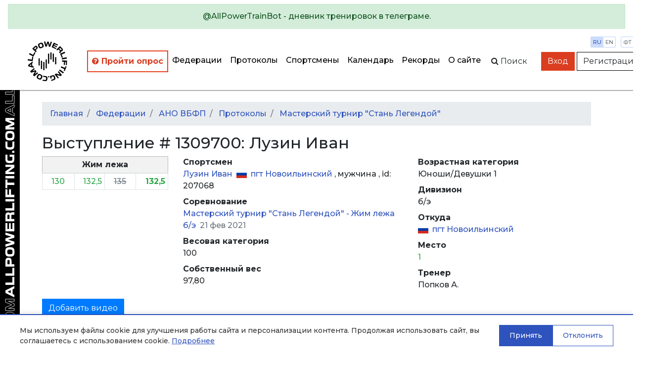

--- FILE ---
content_type: text/html; charset=utf-8
request_url: https://allpowerlifting.com/results/WRPF/2021/master-tournament-become-a-legend/result1309700/
body_size: 6403
content:

<!doctype html>
<html>
<head>
  <!-- Standard Meta -->
  <meta charset="utf-8"/>
  <meta http-equiv="X-UA-Compatible" content="IE=edge,chrome=1"/>
  
  
    <meta name="viewport" content='width=device-width user-scalable=yes'/>
  


  <!-- Site Properties -->
  <title>
    
  Лузин Иван
   - 
  Мастерский турнир &quot;Стань Легендой&quot;
   - 
  выступление
  #
  1309700

  </title>

  <link rel="shortcut icon" href="/static/img/favicon/favicon-48.18717a65d29e.ico" type="image/x-icon">
  <link rel="apple-touch-icon" href="/static/img/favicon/favicon-512.54f331f545bb.png">

  <link rel="stylesheet" href="//maxcdn.bootstrapcdn.com/bootstrap/4.3.1/css/bootstrap.min.css"/>
  <link rel="stylesheet" href="//fonts.googleapis.com/css?family=Montserrat:300,400,500,600,700&subset=latin,cyrillic"/>
  <link rel="stylesheet" href="/static/flags/flag-icon.min.61bbaf7c851d.css"/>
  <link rel="stylesheet" href="/static/font-awesome/font-awesome.min.bf0c425cdb73.css"/>
  <link rel="stylesheet" href="/static/css/main.1fae6a4457ce.css"/>
  <link rel="stylesheet" href="/static/css/top-photo-block.de1c00c87b62.css"/>
  <script src="//code.jquery.com/jquery-3.2.1.min.js" crossorigin="anonymous">
  </script>
  <script src="//cdnjs.cloudflare.com/ajax/libs/popper.js/1.12.9/umd/popper.min.js"
          integrity="sha384-ApNbgh9B+Y1QKtv3Rn7W3mgPxhU9K/ScQsAP7hUibX39j7fakFPskvXusvfa0b4Q" crossorigin="anonymous">
  </script>
  <script src="//stackpath.bootstrapcdn.com/bootstrap/4.3.1/js/bootstrap.min.js"
          integrity="sha384-JjSmVgyd0p3pXB1rRibZUAYoIIy6OrQ6VrjIEaFf/nJGzIxFDsf4x0xIM+B07jRM" crossorigin="anonymous"></script>
  <script src="/static/js/autocomplete.309566c5c25c.js">
  </script>
  <script src="/static/js/cookies.cea47f3936d1.js">
  </script>

  <!-- Yandex.Metrika counter -->
<script type="text/javascript" >
   (function(m,e,t,r,i,k,a){m[i]=m[i]||function(){(m[i].a=m[i].a||[]).push(arguments)};
   m[i].l=1*new Date();k=e.createElement(t),a=e.getElementsByTagName(t)[0],k.async=1,k.src=r,a.parentNode.insertBefore(k,a)})
   (window, document, "script", "https://mc.yandex.ru/metrika/tag.js", "ym");

   ym(64697500, "init", {
        clickmap:true,
        trackLinks:true,
        accurateTrackBounce:true
   });
</script>
<noscript><div><img src="https://mc.yandex.ru/watch/64697500" style="position:absolute; left:-9999px;" alt="" /></div></noscript>
<!-- /Yandex.Metrika counter -->
  
  <script src="/static/js/gallery.2dbb11a00aec.js">
  </script>
  <script src="/static/js/video.633360d84ba4.js">
  </script>

</head>
<body style="min-width: 1000px">
  
    <div class="position-static alert alert-info w-100 m-0 d-lg-none d-xl-none text-center" style="z-index: 1000">
      
        Мобильная версия<br><a href="http://m.allpowerlifting.com">m.allpowerlifting.com</a>
      
      <button type="button" class="close" data-dismiss="alert" aria-label="Close">
        <span aria-hidden="true">&times;</span>
      </button>
    </div>
  
  


<nav id="slide-menu" class="slide-menu d-flex flex-column">
  <div class="slide-menu__header">
    <div class="slide-menu__top">
      <a href="/" class="d-block mb-4">
        <img src="/static/img/logo-mobile.0b6ac832bbf6.svg" alt="AllPowerlifting.com">
      </a>
      <div class="menu-trigger menu-trigger--close">✕</div>
    </div>
    <form action="/lifters/">
      <div class="input-group">
        <input data-toggle="autocomplete" type="text" name="name" placeholder='Поиск спортсмена'
               autocomplete="off" class="form-control"/>
        <div class="input-group-append">
          <button name="search" class="btn btn-dark">
            <span class="fa fa-search">
            </span>
          </button>
        </div>
      </div>
    </form>
  </div>
  <div class="slide-menu__content flex-fill">
    <ul class="navbar-nav">
      <li class="nav-item ap-nav-item">
        <a href="/federations/" class="nav-link">Федерации</a>
      </li>
      <li class="nav-item ap-nav-item">
        <a href="/results/" class="nav-link">Протоколы</a>
      </li>
      <li class="nav-item ap-nav-item">
        <a href="/lifters/" class="nav-link">Спортсмены</a>
      </li>
      <li class="nav-item ap-nav-item">
        <a href="/calendar/" class="nav-link">Календарь</a>
      </li>
      <li class="nav-item ap-nav-item">
        <a href="/records/" class="nav-link">Рекорды</a>
      </li>
      <li class="nav-item ap-nav-item">
        <a href="/about/" class="nav-link">О сайте</a>
      </li>
    </ul>
  </div>
  <div class="slide-menu__footer">
  </div>
</nav>

  <div class="wrapper">
    


<div class="wrapper__overlay"></div>

<nav class="ap-navbar mb-4">
  <a role="alert" target="_blank" href="https://t.me/AllPowerTrainBot">
    <div class="alert alert-success text-center">
      @AllPowerTrainBot - дневник тренировок в телеграме.
    </div>
  </a>
  <div class="d-flex flex-fill">
    <div class="d-none d-sm-block ap-navbar__logo">
      <a href="/">
        <img src="/static/img/circle-logo.8341bacc31b4.svg" alt="AllPowerlifting.com" style="height: 80px;">
      </a>
    </div>
    <div
        class="d-flex flex-column justify-content-end align-items-end justify-content-sm-center align-items-sm-center d-lg-none">
      <div class="d-block d-sm-none ap-navbar__logo">
        <a href="/">
          <img src="/static/img/logo-mobile.0b6ac832bbf6.svg" alt="AllPowerlifting.com" style="max-height: 80px;">
        </a>
      </div>
      <div class="menu-trigger mb-2"><span class="fa fa-bars"></span></div>
    </div>
    <div class="d-none d-lg-flex justify-content-end align-items-center">
      <ul class="navbar-nav flex-column flex-lg-row ap-navbar-nav">
        <li class="nav-item ap-nav-item font-weight-bold" style="border: 2px solid #e74320 !important;"
            title="С целью улучшения качества сервиса, просим пройти опрос">
          <a href="https://docs.google.com/forms/d/e/1FAIpQLSfKNU0hB6IOWzQbFCbL33vc0kYec8R4zzgJaMFedq-53VUhfw/viewform?usp=dialog"
             style="color: #da3d20 !important"
             class="nav-link" target="_blank">
            <i class="fa fa-question-circle"></i>
            Пройти опрос</a>
        </li>
        <li class="nav-item ap-nav-item">
          <a href="/federations/" class="nav-link">Федерации</a>
        </li>
        <li class="nav-item ap-nav-item">
          <a href="/results/" class="nav-link">Протоколы</a>
        </li>
        <li class="nav-item ap-nav-item">
          <a href="/lifters/" class="nav-link">Спортсмены</a>
        </li>
        <li class="nav-item ap-nav-item">
          <a href="/calendar/" class="nav-link">Календарь</a>
        </li>
        <li class="nav-item ap-nav-item">
          <a href="/records/" class="nav-link">Рекорды</a>
        </li>
        <li class="nav-item ap-nav-item">
          <a href="/about/" class="nav-link">О сайте</a>
        </li>
      </ul>
    </div>
    <div class="flex-fill"></div>
    <div
        class="ap-navbar__subpanel d-flex flex-column flex-sm-row justify-content-end align-items-end align-items-sm-center">
      <div class="ap-navbar__search d-none d-sm-block">
        <div id="collapse-search" class="ap-navbar__search-form collapse">
          <form action="/lifters/">
            <div class="input-group">
              <input data-toggle="autocomplete" type="text" name="name" placeholder='Поиск спортсмена'
                     autocomplete="off" class="form-control"/>
            </div>
          </form>
        </div>
        <button class="btn" for="search" data-toggle="collapse" data-target="#collapse-search" aria-expanded="false"
                aria-controls="collapse-search">
          <span class="fa fa-search"></span><span class="d-none d-sm-inline">&nbspПоиск</span>
        </button>
      </div>

      <div class="settings">
        <div class="settings__item">
          <a href="http://allpowerlifting.com/results/WRPF/2021/master-tournament-become-a-legend/result1309700/" class="settings__item_param active">ru</a>
          <a href="http://en.allpowerlifting.com/results/WRPF/2021/master-tournament-become-a-legend/result1309700/" class="settings__item_param">en</a>
        </div>
        <div class="settings__item">
          <a href="/weight-unit/lb/"
             class="settings__item_param">фт</a>
          <a href="/weight-unit/kg/"
             class="settings__item_param active">кг</a>
        </div>
      </div>

      
        <div class="text-right">
          <a href="/login/" class="btn btn-danger">Вход</a>
          <a href="/registration/" class="btn btn-light">Регистрация</a>
        </div>
      
    </div>
  </div>
</nav>


    <div class="content">
      
  <div class="container">
    
<ol class="breadcrumb">
  <li class="breadcrumb-item">
    <a href="/">Главная</a>
  </li>
  
    
      
        <li class="breadcrumb-item">
          <a href="/federations/">
            Федерации
          </a>
        </li>
      
    
      
        <li class="breadcrumb-item">
          <a href="/federations/WRPF/">
            АНО ВБФП
          </a>
        </li>
      
    
      
        <li class="breadcrumb-item">
          <a href="/federations/WRPF/results/">
            Протоколы
          </a>
        </li>
      
    
      
        <li class="breadcrumb-item">
          <a href="/results/WRPF/2021/master-tournament-become-a-legend/">
            Мастерский турнир &quot;Стань Легендой&quot;
          </a>
        </li>
      
    
  
</ol>

    

    




    <div class="row">
      <div class="col-lg-12">
        <h2>Выступление # 1309700: Лузин Иван</h2>
      </div>
    </div>
    <div class="row">
      <div class="col-lg-3">
        <table class="table-bordered table-sm table">
          
          
            <thead>
            <tr class="table-secondary">
              <th colspan="5" class="text-center">Жим лежа</th>
            </tr>
            </thead>
            <tbody>
            


  <td class="detail text-right">
    


  <span class="text-success">
    130<span style="opacity:0">,0</span>
  </span>

<div class="text-right">
  
  
</div>

  </td>

  <td class="detail text-right">
    


  <span class="text-success">
    132,5
  </span>

<div class="text-right">
  
  
</div>

  </td>

  <td class="detail text-right">
    


  <span class="text-secondary">
    <del>
      135<span style="opacity:0">,0</span>
    </del>
  </span>

<div class="text-right">
  
  
</div>

  </td>

<td class="font-weight-bold border-right text-right">
  


  <span class="text-success">
    132,5
  </span>

<div class="text-right">
  
  
</div>

  
</td>

            </tbody>
          
          
          
        </table>
      </div>
      <div class="col-lg-5">
        <dl>
          <dt>Спортсмен</dt>
          <dd>
            <a href="/lifters/RUS/luzin-ivan-207068/">
              Лузин Иван
            </a>
            <span class="ml-1">
              
  <i class="flag-icon-ru flag-icon mr-1">
  </i>
  <a href="/locations/RUS/5992/"
     title="Россия, Пермский Край, пгт Новоильинский">
    пгт Новоильинский
  </a>


            </span>
            , 
            <span>
              
                мужчина
              
            </span>
            , id: 
            207068
          </dd>
          <dt>Соревнование</dt>
          <dd>
            <a href="/results/WRPF/2021/master-tournament-become-a-legend/">
              Мастерский турнир &quot;Стань Легендой&quot;
               - 
              <a href="/results/WRPF/2021/master-tournament-become-a-legend/bp-raw/">
                Жим лежа б/э
              </a>
            </a>
            <span class="text-secondary ml-1">21 фев 2021</span>
          </dd>
          <dt>Весовая категория</dt>
          <dd>
            100
          </dd>
          <dt>Собственный вес</dt>
          <dd>
            97,80
          </dd>
        </dl>
      </div>
      <div class="col-lg-4">
        <dl>
          <dt>Возрастная категория</dt>
          <dd>
            Юноши/Девушки 1
          </dd>
          <dt>Дивизион</dt>
          <dd>
            
              б/э
            
          </dd>
          <dt>Откуда</dt>
          <dd>
            
  <i class="flag-icon-ru flag-icon mr-1">
  </i>
  <a href="/locations/RUS/5992/"
     title="Россия, Пермский Край, пгт Новоильинский">
    пгт Новоильинский
  </a>


          </dd>
          <dt>Место</dt>
          <dd>
            
  <div class="text-success">1</div>


          </dd>
          
            <dt>Тренер</dt>
            <dd>
              Попков А. 
            </dd>
          
        </dl>
      </div>
    </div>
    <div class="row">
      <div class="col-lg-12">
        <a data-toggle="collapse" href="#videoAddForm" aria-expanded="false" aria-controls="collapseExample"
           class="mb-2 btn-primary btn">
          Добавить видео
        </a>
        

<div id="videoAddForm" class="collapse mb-2 ">
  <div class="card">
    <div class="card-body">
      <form method="post" action="?video">
        <input type="hidden" name="csrfmiddlewaretoken" value="UwolPICipEYyhJMESFJETkDUK6HDw0MiDRXRb4Fw07cG2PVBOrAyqVHmQpwe1Y8X">
        <div class="form-group required"><label for="id_url">YouTube</label><input type="url" name="url" maxlength="100" class="form-control" placeholder="YouTube" title="" required id="id_url"></div>
<div class="form-group"><label for="id_event">Попытка</label><select name="event" class="form-control" title="" id="id_event">
  <option value="B1">Ж1 130.0</option>

  <option value="B2">Ж2 132.5</option>

  <option value="B3">Ж3 -135.0</option>

  <option value="Bench">Ж 132.5</option>

</select></div>
<div class="form-group required"><label for="id_captcha">Captcha</label><script src="https://www.google.com/recaptcha/api.js"></script>
<script type="text/javascript">
    // Submit function to be called, after reCAPTCHA was successful.
    var onSubmit_e63d028546104926b561ca427f589f02 = function(token) {
        console.log("reCAPTCHA validated for 'data-widget-uuid=\"e63d028546104926b561ca427f589f02\"'")
    };
</script>

<div class="g-recaptcha"
     data-sitekey="6LeE1AAVAAAAAJIEvA8h_xUbU6GvnbKndKzoWHwl" class="form-control" title="" required id="id_captcha" data-widget-uuid="e63d028546104926b561ca427f589f02" data-callback="onSubmit_e63d028546104926b561ca427f589f02" data-size="normal"
>
</div>

<input type="hidden" class="form-control"></div>
        <div class="form-group">
          <button type="submit" class="btn-primary btn">Отправить</button>
        </div>
      </form>
    </div>
  </div>
</div>

      </div>
    </div>
    <div class="row">
      <div class="col-lg-12">
        <a data-toggle="collapse" href="#galleryAddForm" aria-expanded="false" aria-controls="collapseExample"
           class="mb-2 btn-primary btn">
          Добавить фото
        </a>
        

<div id="galleryAddForm" class="collapse mb-2 ">
  <div class="card">
    <div class="card-body">
      <form method="post" enctype="multipart/form-data" action="?gallery">
        <input type="hidden" name="csrfmiddlewaretoken" value="UwolPICipEYyhJMESFJETkDUK6HDw0MiDRXRb4Fw07cG2PVBOrAyqVHmQpwe1Y8X">
        
        <div class="form-group required"><label for="id_file">Фотография</label><input type="file" name="file" accept="image/*" class="form-control-file" title="" required id="id_file"></div>
<div class="form-group"><label for="id_name">Название</label><input type="text" name="name" maxlength="100" class="form-control" placeholder="Название" title="" id="id_name"></div>
<div class="form-group"><label for="id_event">Попытка</label><select name="event" class="form-control" title="" id="id_event">
  <option value="B1">Ж1 130.0</option>

  <option value="B2">Ж2 132.5</option>

  <option value="B3">Ж3 -135.0</option>

  <option value="Bench">Ж 132.5</option>

</select></div>
<div class="form-group required"><label for="id_captcha">Captcha</label><script src="https://www.google.com/recaptcha/api.js"></script>
<script type="text/javascript">
    // Submit function to be called, after reCAPTCHA was successful.
    var onSubmit_a7ebe7fb334a43efbc8972a5cee60606 = function(token) {
        console.log("reCAPTCHA validated for 'data-widget-uuid=\"a7ebe7fb334a43efbc8972a5cee60606\"'")
    };
</script>

<div class="g-recaptcha"
     data-sitekey="6LeE1AAVAAAAAJIEvA8h_xUbU6GvnbKndKzoWHwl" class="form-control" title="" required id="id_captcha" data-widget-uuid="a7ebe7fb334a43efbc8972a5cee60606" data-callback="onSubmit_a7ebe7fb334a43efbc8972a5cee60606" data-size="normal"
>
</div>

<input type="hidden" class="form-control"></div>
        <div class="form-group">
          <button type="submit" id="recaptcha-submit" class="btn-primary btn">Отправить</button>
        </div>
      </form>
    </div>
  </div>
</div>

      </div>
    </div>
  </div>


      <div class="logo-side d-none d-lg-block">
        <div class="logo-side__img"></div>
      </div>
    </div>

    

<footer class="page-footer font-small teal py-4">
  <div class="container-fluid text-center text-md-left">
    <div class="row">
      <div class="col text-center">
        <a href="/issue/add">Сообщить об ошибке</a>
       </div>
      <div class="col text-center">
        <a href="/legal/offer/">Пользовательское соглашение</a>
       </div>
      <div class="col text-center">
        <a href="/legal/privacy/">Политика конфиденциальности</a>
       </div>
    </div>
  </div>
  <div class="text-center py-3"><a href="/">AllPowerlifting.com</a></div>
  <div class="text-center">© 2006-2026</div>
</footer>

  </div>

  


<div id="cookie-banner" class="cookie-banner" style="display: none;">
  <div class="cookie-banner__content">
    <div class="cookie-banner__text">
      
        <p>Мы используем файлы cookie для улучшения работы сайта и персонализации контента. Продолжая использовать сайт, вы соглашаетесь с использованием cookie. 
        <a href="/legal/privacy/" target="_blank">Подробнее</a></p>
      
    </div>
    <div class="cookie-banner__buttons">
      <button id="cookie-accept" class="cookie-banner__btn cookie-banner__btn--accept">
        
          Принять
        
      </button>
      <button id="cookie-decline" class="cookie-banner__btn cookie-banner__btn--decline">
        
          Отклонить
        
      </button>
    </div>
  </div>
</div>


  
  
<div id="galleryModal" tabindex="-1" role="dialog" aria-hidden="false" class="fade modal">
  <div role="document" class="modal-dialog">
    <div class="modal-content">
      <div class="modal-header">
        <h5 id="exampleModalLabel" class="modal-title">Просмотр фото</h5>
        <button type="button" data-dismiss="modal" aria-label="Close" class="close">
          <span aria-hidden="true">
            &times;
          </span>
        </button>
      </div>
      <div class="modal-body">
        <img class="w-100"/>
      </div>
      <div class="modal-footer">
        <button type="button" data-dismiss="modal" class="btn-secondary btn">Закрыть</button>
      </div>
    </div>
  </div>
</div>

  
<div id="videoModal" tabindex="-1" role="dialog" aria-hidden="true" class="fade modal">
  <div role="document" class="modal-dialog">
    <div class="modal-content">
      <div class="modal-header">
        <h5 id="exampleModalLabel" class="modal-title">Просмотр видео</h5>
        <button type="button" data-dismiss="modal" aria-label="Close" class="close">
          <span aria-hidden="true">&times;</span>
        </button>
      </div>
      <div class="embed-responsive-16by9 embed-responsive modal-body">
        <iframe type="text/html" frameborder="0" class="w-100 embed-responsive-item">
        </iframe>
      </div>
      <div class="modal-footer">
        <button type="button" data-dismiss="modal" class="btn-secondary btn">Закрыть</button>
      </div>
    </div>
  </div>
</div>


  <script src="/static/js/app.831bdc142215.js" defer></script>
</body>
</html>


--- FILE ---
content_type: text/html; charset=utf-8
request_url: https://www.google.com/recaptcha/api2/anchor?ar=1&k=6LeE1AAVAAAAAJIEvA8h_xUbU6GvnbKndKzoWHwl&co=aHR0cHM6Ly9hbGxwb3dlcmxpZnRpbmcuY29tOjQ0Mw..&hl=en&v=N67nZn4AqZkNcbeMu4prBgzg&size=normal&anchor-ms=20000&execute-ms=30000&cb=aqti3ydv38rh
body_size: 49517
content:
<!DOCTYPE HTML><html dir="ltr" lang="en"><head><meta http-equiv="Content-Type" content="text/html; charset=UTF-8">
<meta http-equiv="X-UA-Compatible" content="IE=edge">
<title>reCAPTCHA</title>
<style type="text/css">
/* cyrillic-ext */
@font-face {
  font-family: 'Roboto';
  font-style: normal;
  font-weight: 400;
  font-stretch: 100%;
  src: url(//fonts.gstatic.com/s/roboto/v48/KFO7CnqEu92Fr1ME7kSn66aGLdTylUAMa3GUBHMdazTgWw.woff2) format('woff2');
  unicode-range: U+0460-052F, U+1C80-1C8A, U+20B4, U+2DE0-2DFF, U+A640-A69F, U+FE2E-FE2F;
}
/* cyrillic */
@font-face {
  font-family: 'Roboto';
  font-style: normal;
  font-weight: 400;
  font-stretch: 100%;
  src: url(//fonts.gstatic.com/s/roboto/v48/KFO7CnqEu92Fr1ME7kSn66aGLdTylUAMa3iUBHMdazTgWw.woff2) format('woff2');
  unicode-range: U+0301, U+0400-045F, U+0490-0491, U+04B0-04B1, U+2116;
}
/* greek-ext */
@font-face {
  font-family: 'Roboto';
  font-style: normal;
  font-weight: 400;
  font-stretch: 100%;
  src: url(//fonts.gstatic.com/s/roboto/v48/KFO7CnqEu92Fr1ME7kSn66aGLdTylUAMa3CUBHMdazTgWw.woff2) format('woff2');
  unicode-range: U+1F00-1FFF;
}
/* greek */
@font-face {
  font-family: 'Roboto';
  font-style: normal;
  font-weight: 400;
  font-stretch: 100%;
  src: url(//fonts.gstatic.com/s/roboto/v48/KFO7CnqEu92Fr1ME7kSn66aGLdTylUAMa3-UBHMdazTgWw.woff2) format('woff2');
  unicode-range: U+0370-0377, U+037A-037F, U+0384-038A, U+038C, U+038E-03A1, U+03A3-03FF;
}
/* math */
@font-face {
  font-family: 'Roboto';
  font-style: normal;
  font-weight: 400;
  font-stretch: 100%;
  src: url(//fonts.gstatic.com/s/roboto/v48/KFO7CnqEu92Fr1ME7kSn66aGLdTylUAMawCUBHMdazTgWw.woff2) format('woff2');
  unicode-range: U+0302-0303, U+0305, U+0307-0308, U+0310, U+0312, U+0315, U+031A, U+0326-0327, U+032C, U+032F-0330, U+0332-0333, U+0338, U+033A, U+0346, U+034D, U+0391-03A1, U+03A3-03A9, U+03B1-03C9, U+03D1, U+03D5-03D6, U+03F0-03F1, U+03F4-03F5, U+2016-2017, U+2034-2038, U+203C, U+2040, U+2043, U+2047, U+2050, U+2057, U+205F, U+2070-2071, U+2074-208E, U+2090-209C, U+20D0-20DC, U+20E1, U+20E5-20EF, U+2100-2112, U+2114-2115, U+2117-2121, U+2123-214F, U+2190, U+2192, U+2194-21AE, U+21B0-21E5, U+21F1-21F2, U+21F4-2211, U+2213-2214, U+2216-22FF, U+2308-230B, U+2310, U+2319, U+231C-2321, U+2336-237A, U+237C, U+2395, U+239B-23B7, U+23D0, U+23DC-23E1, U+2474-2475, U+25AF, U+25B3, U+25B7, U+25BD, U+25C1, U+25CA, U+25CC, U+25FB, U+266D-266F, U+27C0-27FF, U+2900-2AFF, U+2B0E-2B11, U+2B30-2B4C, U+2BFE, U+3030, U+FF5B, U+FF5D, U+1D400-1D7FF, U+1EE00-1EEFF;
}
/* symbols */
@font-face {
  font-family: 'Roboto';
  font-style: normal;
  font-weight: 400;
  font-stretch: 100%;
  src: url(//fonts.gstatic.com/s/roboto/v48/KFO7CnqEu92Fr1ME7kSn66aGLdTylUAMaxKUBHMdazTgWw.woff2) format('woff2');
  unicode-range: U+0001-000C, U+000E-001F, U+007F-009F, U+20DD-20E0, U+20E2-20E4, U+2150-218F, U+2190, U+2192, U+2194-2199, U+21AF, U+21E6-21F0, U+21F3, U+2218-2219, U+2299, U+22C4-22C6, U+2300-243F, U+2440-244A, U+2460-24FF, U+25A0-27BF, U+2800-28FF, U+2921-2922, U+2981, U+29BF, U+29EB, U+2B00-2BFF, U+4DC0-4DFF, U+FFF9-FFFB, U+10140-1018E, U+10190-1019C, U+101A0, U+101D0-101FD, U+102E0-102FB, U+10E60-10E7E, U+1D2C0-1D2D3, U+1D2E0-1D37F, U+1F000-1F0FF, U+1F100-1F1AD, U+1F1E6-1F1FF, U+1F30D-1F30F, U+1F315, U+1F31C, U+1F31E, U+1F320-1F32C, U+1F336, U+1F378, U+1F37D, U+1F382, U+1F393-1F39F, U+1F3A7-1F3A8, U+1F3AC-1F3AF, U+1F3C2, U+1F3C4-1F3C6, U+1F3CA-1F3CE, U+1F3D4-1F3E0, U+1F3ED, U+1F3F1-1F3F3, U+1F3F5-1F3F7, U+1F408, U+1F415, U+1F41F, U+1F426, U+1F43F, U+1F441-1F442, U+1F444, U+1F446-1F449, U+1F44C-1F44E, U+1F453, U+1F46A, U+1F47D, U+1F4A3, U+1F4B0, U+1F4B3, U+1F4B9, U+1F4BB, U+1F4BF, U+1F4C8-1F4CB, U+1F4D6, U+1F4DA, U+1F4DF, U+1F4E3-1F4E6, U+1F4EA-1F4ED, U+1F4F7, U+1F4F9-1F4FB, U+1F4FD-1F4FE, U+1F503, U+1F507-1F50B, U+1F50D, U+1F512-1F513, U+1F53E-1F54A, U+1F54F-1F5FA, U+1F610, U+1F650-1F67F, U+1F687, U+1F68D, U+1F691, U+1F694, U+1F698, U+1F6AD, U+1F6B2, U+1F6B9-1F6BA, U+1F6BC, U+1F6C6-1F6CF, U+1F6D3-1F6D7, U+1F6E0-1F6EA, U+1F6F0-1F6F3, U+1F6F7-1F6FC, U+1F700-1F7FF, U+1F800-1F80B, U+1F810-1F847, U+1F850-1F859, U+1F860-1F887, U+1F890-1F8AD, U+1F8B0-1F8BB, U+1F8C0-1F8C1, U+1F900-1F90B, U+1F93B, U+1F946, U+1F984, U+1F996, U+1F9E9, U+1FA00-1FA6F, U+1FA70-1FA7C, U+1FA80-1FA89, U+1FA8F-1FAC6, U+1FACE-1FADC, U+1FADF-1FAE9, U+1FAF0-1FAF8, U+1FB00-1FBFF;
}
/* vietnamese */
@font-face {
  font-family: 'Roboto';
  font-style: normal;
  font-weight: 400;
  font-stretch: 100%;
  src: url(//fonts.gstatic.com/s/roboto/v48/KFO7CnqEu92Fr1ME7kSn66aGLdTylUAMa3OUBHMdazTgWw.woff2) format('woff2');
  unicode-range: U+0102-0103, U+0110-0111, U+0128-0129, U+0168-0169, U+01A0-01A1, U+01AF-01B0, U+0300-0301, U+0303-0304, U+0308-0309, U+0323, U+0329, U+1EA0-1EF9, U+20AB;
}
/* latin-ext */
@font-face {
  font-family: 'Roboto';
  font-style: normal;
  font-weight: 400;
  font-stretch: 100%;
  src: url(//fonts.gstatic.com/s/roboto/v48/KFO7CnqEu92Fr1ME7kSn66aGLdTylUAMa3KUBHMdazTgWw.woff2) format('woff2');
  unicode-range: U+0100-02BA, U+02BD-02C5, U+02C7-02CC, U+02CE-02D7, U+02DD-02FF, U+0304, U+0308, U+0329, U+1D00-1DBF, U+1E00-1E9F, U+1EF2-1EFF, U+2020, U+20A0-20AB, U+20AD-20C0, U+2113, U+2C60-2C7F, U+A720-A7FF;
}
/* latin */
@font-face {
  font-family: 'Roboto';
  font-style: normal;
  font-weight: 400;
  font-stretch: 100%;
  src: url(//fonts.gstatic.com/s/roboto/v48/KFO7CnqEu92Fr1ME7kSn66aGLdTylUAMa3yUBHMdazQ.woff2) format('woff2');
  unicode-range: U+0000-00FF, U+0131, U+0152-0153, U+02BB-02BC, U+02C6, U+02DA, U+02DC, U+0304, U+0308, U+0329, U+2000-206F, U+20AC, U+2122, U+2191, U+2193, U+2212, U+2215, U+FEFF, U+FFFD;
}
/* cyrillic-ext */
@font-face {
  font-family: 'Roboto';
  font-style: normal;
  font-weight: 500;
  font-stretch: 100%;
  src: url(//fonts.gstatic.com/s/roboto/v48/KFO7CnqEu92Fr1ME7kSn66aGLdTylUAMa3GUBHMdazTgWw.woff2) format('woff2');
  unicode-range: U+0460-052F, U+1C80-1C8A, U+20B4, U+2DE0-2DFF, U+A640-A69F, U+FE2E-FE2F;
}
/* cyrillic */
@font-face {
  font-family: 'Roboto';
  font-style: normal;
  font-weight: 500;
  font-stretch: 100%;
  src: url(//fonts.gstatic.com/s/roboto/v48/KFO7CnqEu92Fr1ME7kSn66aGLdTylUAMa3iUBHMdazTgWw.woff2) format('woff2');
  unicode-range: U+0301, U+0400-045F, U+0490-0491, U+04B0-04B1, U+2116;
}
/* greek-ext */
@font-face {
  font-family: 'Roboto';
  font-style: normal;
  font-weight: 500;
  font-stretch: 100%;
  src: url(//fonts.gstatic.com/s/roboto/v48/KFO7CnqEu92Fr1ME7kSn66aGLdTylUAMa3CUBHMdazTgWw.woff2) format('woff2');
  unicode-range: U+1F00-1FFF;
}
/* greek */
@font-face {
  font-family: 'Roboto';
  font-style: normal;
  font-weight: 500;
  font-stretch: 100%;
  src: url(//fonts.gstatic.com/s/roboto/v48/KFO7CnqEu92Fr1ME7kSn66aGLdTylUAMa3-UBHMdazTgWw.woff2) format('woff2');
  unicode-range: U+0370-0377, U+037A-037F, U+0384-038A, U+038C, U+038E-03A1, U+03A3-03FF;
}
/* math */
@font-face {
  font-family: 'Roboto';
  font-style: normal;
  font-weight: 500;
  font-stretch: 100%;
  src: url(//fonts.gstatic.com/s/roboto/v48/KFO7CnqEu92Fr1ME7kSn66aGLdTylUAMawCUBHMdazTgWw.woff2) format('woff2');
  unicode-range: U+0302-0303, U+0305, U+0307-0308, U+0310, U+0312, U+0315, U+031A, U+0326-0327, U+032C, U+032F-0330, U+0332-0333, U+0338, U+033A, U+0346, U+034D, U+0391-03A1, U+03A3-03A9, U+03B1-03C9, U+03D1, U+03D5-03D6, U+03F0-03F1, U+03F4-03F5, U+2016-2017, U+2034-2038, U+203C, U+2040, U+2043, U+2047, U+2050, U+2057, U+205F, U+2070-2071, U+2074-208E, U+2090-209C, U+20D0-20DC, U+20E1, U+20E5-20EF, U+2100-2112, U+2114-2115, U+2117-2121, U+2123-214F, U+2190, U+2192, U+2194-21AE, U+21B0-21E5, U+21F1-21F2, U+21F4-2211, U+2213-2214, U+2216-22FF, U+2308-230B, U+2310, U+2319, U+231C-2321, U+2336-237A, U+237C, U+2395, U+239B-23B7, U+23D0, U+23DC-23E1, U+2474-2475, U+25AF, U+25B3, U+25B7, U+25BD, U+25C1, U+25CA, U+25CC, U+25FB, U+266D-266F, U+27C0-27FF, U+2900-2AFF, U+2B0E-2B11, U+2B30-2B4C, U+2BFE, U+3030, U+FF5B, U+FF5D, U+1D400-1D7FF, U+1EE00-1EEFF;
}
/* symbols */
@font-face {
  font-family: 'Roboto';
  font-style: normal;
  font-weight: 500;
  font-stretch: 100%;
  src: url(//fonts.gstatic.com/s/roboto/v48/KFO7CnqEu92Fr1ME7kSn66aGLdTylUAMaxKUBHMdazTgWw.woff2) format('woff2');
  unicode-range: U+0001-000C, U+000E-001F, U+007F-009F, U+20DD-20E0, U+20E2-20E4, U+2150-218F, U+2190, U+2192, U+2194-2199, U+21AF, U+21E6-21F0, U+21F3, U+2218-2219, U+2299, U+22C4-22C6, U+2300-243F, U+2440-244A, U+2460-24FF, U+25A0-27BF, U+2800-28FF, U+2921-2922, U+2981, U+29BF, U+29EB, U+2B00-2BFF, U+4DC0-4DFF, U+FFF9-FFFB, U+10140-1018E, U+10190-1019C, U+101A0, U+101D0-101FD, U+102E0-102FB, U+10E60-10E7E, U+1D2C0-1D2D3, U+1D2E0-1D37F, U+1F000-1F0FF, U+1F100-1F1AD, U+1F1E6-1F1FF, U+1F30D-1F30F, U+1F315, U+1F31C, U+1F31E, U+1F320-1F32C, U+1F336, U+1F378, U+1F37D, U+1F382, U+1F393-1F39F, U+1F3A7-1F3A8, U+1F3AC-1F3AF, U+1F3C2, U+1F3C4-1F3C6, U+1F3CA-1F3CE, U+1F3D4-1F3E0, U+1F3ED, U+1F3F1-1F3F3, U+1F3F5-1F3F7, U+1F408, U+1F415, U+1F41F, U+1F426, U+1F43F, U+1F441-1F442, U+1F444, U+1F446-1F449, U+1F44C-1F44E, U+1F453, U+1F46A, U+1F47D, U+1F4A3, U+1F4B0, U+1F4B3, U+1F4B9, U+1F4BB, U+1F4BF, U+1F4C8-1F4CB, U+1F4D6, U+1F4DA, U+1F4DF, U+1F4E3-1F4E6, U+1F4EA-1F4ED, U+1F4F7, U+1F4F9-1F4FB, U+1F4FD-1F4FE, U+1F503, U+1F507-1F50B, U+1F50D, U+1F512-1F513, U+1F53E-1F54A, U+1F54F-1F5FA, U+1F610, U+1F650-1F67F, U+1F687, U+1F68D, U+1F691, U+1F694, U+1F698, U+1F6AD, U+1F6B2, U+1F6B9-1F6BA, U+1F6BC, U+1F6C6-1F6CF, U+1F6D3-1F6D7, U+1F6E0-1F6EA, U+1F6F0-1F6F3, U+1F6F7-1F6FC, U+1F700-1F7FF, U+1F800-1F80B, U+1F810-1F847, U+1F850-1F859, U+1F860-1F887, U+1F890-1F8AD, U+1F8B0-1F8BB, U+1F8C0-1F8C1, U+1F900-1F90B, U+1F93B, U+1F946, U+1F984, U+1F996, U+1F9E9, U+1FA00-1FA6F, U+1FA70-1FA7C, U+1FA80-1FA89, U+1FA8F-1FAC6, U+1FACE-1FADC, U+1FADF-1FAE9, U+1FAF0-1FAF8, U+1FB00-1FBFF;
}
/* vietnamese */
@font-face {
  font-family: 'Roboto';
  font-style: normal;
  font-weight: 500;
  font-stretch: 100%;
  src: url(//fonts.gstatic.com/s/roboto/v48/KFO7CnqEu92Fr1ME7kSn66aGLdTylUAMa3OUBHMdazTgWw.woff2) format('woff2');
  unicode-range: U+0102-0103, U+0110-0111, U+0128-0129, U+0168-0169, U+01A0-01A1, U+01AF-01B0, U+0300-0301, U+0303-0304, U+0308-0309, U+0323, U+0329, U+1EA0-1EF9, U+20AB;
}
/* latin-ext */
@font-face {
  font-family: 'Roboto';
  font-style: normal;
  font-weight: 500;
  font-stretch: 100%;
  src: url(//fonts.gstatic.com/s/roboto/v48/KFO7CnqEu92Fr1ME7kSn66aGLdTylUAMa3KUBHMdazTgWw.woff2) format('woff2');
  unicode-range: U+0100-02BA, U+02BD-02C5, U+02C7-02CC, U+02CE-02D7, U+02DD-02FF, U+0304, U+0308, U+0329, U+1D00-1DBF, U+1E00-1E9F, U+1EF2-1EFF, U+2020, U+20A0-20AB, U+20AD-20C0, U+2113, U+2C60-2C7F, U+A720-A7FF;
}
/* latin */
@font-face {
  font-family: 'Roboto';
  font-style: normal;
  font-weight: 500;
  font-stretch: 100%;
  src: url(//fonts.gstatic.com/s/roboto/v48/KFO7CnqEu92Fr1ME7kSn66aGLdTylUAMa3yUBHMdazQ.woff2) format('woff2');
  unicode-range: U+0000-00FF, U+0131, U+0152-0153, U+02BB-02BC, U+02C6, U+02DA, U+02DC, U+0304, U+0308, U+0329, U+2000-206F, U+20AC, U+2122, U+2191, U+2193, U+2212, U+2215, U+FEFF, U+FFFD;
}
/* cyrillic-ext */
@font-face {
  font-family: 'Roboto';
  font-style: normal;
  font-weight: 900;
  font-stretch: 100%;
  src: url(//fonts.gstatic.com/s/roboto/v48/KFO7CnqEu92Fr1ME7kSn66aGLdTylUAMa3GUBHMdazTgWw.woff2) format('woff2');
  unicode-range: U+0460-052F, U+1C80-1C8A, U+20B4, U+2DE0-2DFF, U+A640-A69F, U+FE2E-FE2F;
}
/* cyrillic */
@font-face {
  font-family: 'Roboto';
  font-style: normal;
  font-weight: 900;
  font-stretch: 100%;
  src: url(//fonts.gstatic.com/s/roboto/v48/KFO7CnqEu92Fr1ME7kSn66aGLdTylUAMa3iUBHMdazTgWw.woff2) format('woff2');
  unicode-range: U+0301, U+0400-045F, U+0490-0491, U+04B0-04B1, U+2116;
}
/* greek-ext */
@font-face {
  font-family: 'Roboto';
  font-style: normal;
  font-weight: 900;
  font-stretch: 100%;
  src: url(//fonts.gstatic.com/s/roboto/v48/KFO7CnqEu92Fr1ME7kSn66aGLdTylUAMa3CUBHMdazTgWw.woff2) format('woff2');
  unicode-range: U+1F00-1FFF;
}
/* greek */
@font-face {
  font-family: 'Roboto';
  font-style: normal;
  font-weight: 900;
  font-stretch: 100%;
  src: url(//fonts.gstatic.com/s/roboto/v48/KFO7CnqEu92Fr1ME7kSn66aGLdTylUAMa3-UBHMdazTgWw.woff2) format('woff2');
  unicode-range: U+0370-0377, U+037A-037F, U+0384-038A, U+038C, U+038E-03A1, U+03A3-03FF;
}
/* math */
@font-face {
  font-family: 'Roboto';
  font-style: normal;
  font-weight: 900;
  font-stretch: 100%;
  src: url(//fonts.gstatic.com/s/roboto/v48/KFO7CnqEu92Fr1ME7kSn66aGLdTylUAMawCUBHMdazTgWw.woff2) format('woff2');
  unicode-range: U+0302-0303, U+0305, U+0307-0308, U+0310, U+0312, U+0315, U+031A, U+0326-0327, U+032C, U+032F-0330, U+0332-0333, U+0338, U+033A, U+0346, U+034D, U+0391-03A1, U+03A3-03A9, U+03B1-03C9, U+03D1, U+03D5-03D6, U+03F0-03F1, U+03F4-03F5, U+2016-2017, U+2034-2038, U+203C, U+2040, U+2043, U+2047, U+2050, U+2057, U+205F, U+2070-2071, U+2074-208E, U+2090-209C, U+20D0-20DC, U+20E1, U+20E5-20EF, U+2100-2112, U+2114-2115, U+2117-2121, U+2123-214F, U+2190, U+2192, U+2194-21AE, U+21B0-21E5, U+21F1-21F2, U+21F4-2211, U+2213-2214, U+2216-22FF, U+2308-230B, U+2310, U+2319, U+231C-2321, U+2336-237A, U+237C, U+2395, U+239B-23B7, U+23D0, U+23DC-23E1, U+2474-2475, U+25AF, U+25B3, U+25B7, U+25BD, U+25C1, U+25CA, U+25CC, U+25FB, U+266D-266F, U+27C0-27FF, U+2900-2AFF, U+2B0E-2B11, U+2B30-2B4C, U+2BFE, U+3030, U+FF5B, U+FF5D, U+1D400-1D7FF, U+1EE00-1EEFF;
}
/* symbols */
@font-face {
  font-family: 'Roboto';
  font-style: normal;
  font-weight: 900;
  font-stretch: 100%;
  src: url(//fonts.gstatic.com/s/roboto/v48/KFO7CnqEu92Fr1ME7kSn66aGLdTylUAMaxKUBHMdazTgWw.woff2) format('woff2');
  unicode-range: U+0001-000C, U+000E-001F, U+007F-009F, U+20DD-20E0, U+20E2-20E4, U+2150-218F, U+2190, U+2192, U+2194-2199, U+21AF, U+21E6-21F0, U+21F3, U+2218-2219, U+2299, U+22C4-22C6, U+2300-243F, U+2440-244A, U+2460-24FF, U+25A0-27BF, U+2800-28FF, U+2921-2922, U+2981, U+29BF, U+29EB, U+2B00-2BFF, U+4DC0-4DFF, U+FFF9-FFFB, U+10140-1018E, U+10190-1019C, U+101A0, U+101D0-101FD, U+102E0-102FB, U+10E60-10E7E, U+1D2C0-1D2D3, U+1D2E0-1D37F, U+1F000-1F0FF, U+1F100-1F1AD, U+1F1E6-1F1FF, U+1F30D-1F30F, U+1F315, U+1F31C, U+1F31E, U+1F320-1F32C, U+1F336, U+1F378, U+1F37D, U+1F382, U+1F393-1F39F, U+1F3A7-1F3A8, U+1F3AC-1F3AF, U+1F3C2, U+1F3C4-1F3C6, U+1F3CA-1F3CE, U+1F3D4-1F3E0, U+1F3ED, U+1F3F1-1F3F3, U+1F3F5-1F3F7, U+1F408, U+1F415, U+1F41F, U+1F426, U+1F43F, U+1F441-1F442, U+1F444, U+1F446-1F449, U+1F44C-1F44E, U+1F453, U+1F46A, U+1F47D, U+1F4A3, U+1F4B0, U+1F4B3, U+1F4B9, U+1F4BB, U+1F4BF, U+1F4C8-1F4CB, U+1F4D6, U+1F4DA, U+1F4DF, U+1F4E3-1F4E6, U+1F4EA-1F4ED, U+1F4F7, U+1F4F9-1F4FB, U+1F4FD-1F4FE, U+1F503, U+1F507-1F50B, U+1F50D, U+1F512-1F513, U+1F53E-1F54A, U+1F54F-1F5FA, U+1F610, U+1F650-1F67F, U+1F687, U+1F68D, U+1F691, U+1F694, U+1F698, U+1F6AD, U+1F6B2, U+1F6B9-1F6BA, U+1F6BC, U+1F6C6-1F6CF, U+1F6D3-1F6D7, U+1F6E0-1F6EA, U+1F6F0-1F6F3, U+1F6F7-1F6FC, U+1F700-1F7FF, U+1F800-1F80B, U+1F810-1F847, U+1F850-1F859, U+1F860-1F887, U+1F890-1F8AD, U+1F8B0-1F8BB, U+1F8C0-1F8C1, U+1F900-1F90B, U+1F93B, U+1F946, U+1F984, U+1F996, U+1F9E9, U+1FA00-1FA6F, U+1FA70-1FA7C, U+1FA80-1FA89, U+1FA8F-1FAC6, U+1FACE-1FADC, U+1FADF-1FAE9, U+1FAF0-1FAF8, U+1FB00-1FBFF;
}
/* vietnamese */
@font-face {
  font-family: 'Roboto';
  font-style: normal;
  font-weight: 900;
  font-stretch: 100%;
  src: url(//fonts.gstatic.com/s/roboto/v48/KFO7CnqEu92Fr1ME7kSn66aGLdTylUAMa3OUBHMdazTgWw.woff2) format('woff2');
  unicode-range: U+0102-0103, U+0110-0111, U+0128-0129, U+0168-0169, U+01A0-01A1, U+01AF-01B0, U+0300-0301, U+0303-0304, U+0308-0309, U+0323, U+0329, U+1EA0-1EF9, U+20AB;
}
/* latin-ext */
@font-face {
  font-family: 'Roboto';
  font-style: normal;
  font-weight: 900;
  font-stretch: 100%;
  src: url(//fonts.gstatic.com/s/roboto/v48/KFO7CnqEu92Fr1ME7kSn66aGLdTylUAMa3KUBHMdazTgWw.woff2) format('woff2');
  unicode-range: U+0100-02BA, U+02BD-02C5, U+02C7-02CC, U+02CE-02D7, U+02DD-02FF, U+0304, U+0308, U+0329, U+1D00-1DBF, U+1E00-1E9F, U+1EF2-1EFF, U+2020, U+20A0-20AB, U+20AD-20C0, U+2113, U+2C60-2C7F, U+A720-A7FF;
}
/* latin */
@font-face {
  font-family: 'Roboto';
  font-style: normal;
  font-weight: 900;
  font-stretch: 100%;
  src: url(//fonts.gstatic.com/s/roboto/v48/KFO7CnqEu92Fr1ME7kSn66aGLdTylUAMa3yUBHMdazQ.woff2) format('woff2');
  unicode-range: U+0000-00FF, U+0131, U+0152-0153, U+02BB-02BC, U+02C6, U+02DA, U+02DC, U+0304, U+0308, U+0329, U+2000-206F, U+20AC, U+2122, U+2191, U+2193, U+2212, U+2215, U+FEFF, U+FFFD;
}

</style>
<link rel="stylesheet" type="text/css" href="https://www.gstatic.com/recaptcha/releases/N67nZn4AqZkNcbeMu4prBgzg/styles__ltr.css">
<script nonce="SeYf_iJI5elLUcMGATgmeA" type="text/javascript">window['__recaptcha_api'] = 'https://www.google.com/recaptcha/api2/';</script>
<script type="text/javascript" src="https://www.gstatic.com/recaptcha/releases/N67nZn4AqZkNcbeMu4prBgzg/recaptcha__en.js" nonce="SeYf_iJI5elLUcMGATgmeA">
      
    </script></head>
<body><div id="rc-anchor-alert" class="rc-anchor-alert"></div>
<input type="hidden" id="recaptcha-token" value="[base64]">
<script type="text/javascript" nonce="SeYf_iJI5elLUcMGATgmeA">
      recaptcha.anchor.Main.init("[\x22ainput\x22,[\x22bgdata\x22,\x22\x22,\[base64]/[base64]/MjU1Ong/[base64]/[base64]/[base64]/[base64]/[base64]/[base64]/[base64]/[base64]/[base64]/[base64]/[base64]/[base64]/[base64]/[base64]/[base64]\\u003d\x22,\[base64]\x22,\[base64]/Jh/[base64]/CkUzDlcO6UMK9N8OUQRLCpcKff8OXEMKVWQrDqC47eX3ChMOaO8Kew5fDgsK2C8Oiw5QAw58mwqTDgw5/fw/DnUXCqjJoKMOkecK+e8OOP8KNLsK+wrsQw7zDiybCssO6XsOFwoHCiW3CgcOaw5IQcnM0w5k/[base64]/CxfClMOlwqPDs8KPw5ovPcK1woNGfcKgKsOSZ8O0w77Du8KNLWrCvjdSDVg/wqM/ZcO3SjhRSMOCwozCg8OfwrxjNsOyw7PDlCUtwovDpsO1w5jDt8K3wrlIw7zCiVrDlCnCpcKawo/[base64]/DpcO/wqTCkWzDjcO/w5BQw7/[base64]/woxFw40TFxnDvXXCqcOow7Rrw7nDiMOjwppXwrFqw65XwqTCgcOgWMOULit8PQnCucKuwrMLwo/[base64]/DsTJKSl12SMKIMR04wow1wrjDnnVXwrvDvMKQw5/Cggg9DMKtwp3DlMOKwpV8wqYdPl0wbDjCrQfDuh/Dk3zCrcOGEMKdwpXCtwrCh34lw7EeDcKWFQvCusKkw57CtMKLCMK/[base64]/Cv8OHGTrCgcOIwqIjHDRhw4cjSB1qw4NNVsO1wrjDs8OJSGwYBQbDqcKgw4nDpn/Cm8O4eMKXKH/DgsKoIV7CliNoAwdFacKnwqvDmcKHwqDDnBo4F8KFDnzCtEshwqVjwp/[base64]/Dh8OEwrU1SsK8TsOfwrZDwpJww5vDrTdFw7QDwoRfdsOOFXEEw4rCqsKzIiDDhcOmwoplwrdSwrIucFrDtSzDo3bDqzwuMidhZcKVEcK4w5YhBh3Cj8KRw63CpcKaF2fDnTfCksO3DcOQPQbCmMKEw4ZMw4k5wrbDvEg0wrPDlzXCgsK0w6xKOB8/w5oEwqXDkcOlZD3DiRHCvMK3ScOgCm9YwovDtT/Cpw4/QMKrw54IHsOZTFFnwoUjfsO7IMKye8OBDUIRwqoTwoPDi8OWwrrDq8Ogwo9awqvCtcKLB8O7YsOOb13CtHzDkknCkXRnwqTDvsOVw5MrwqrCo8KiDMOTwrNsw6/CjMKlwrfDsMObwpzDuHbDizHDkVVvBsK3EsOSWDFxwrIPwoB9wrvCusODHHjCrU4kBMOSEVrDs0MFQMOJwq/CuMOLwqbClcOlNUvDgcKVw69dwpPDtELCsmhrwovDl3YjwpjCjMO4ecKYwpfDkcKsPjU9wrPCv0AnBsO/[base64]/wq7CrAMlw6NEU8KWwrBfNMKwcmIHw64/[base64]/Rn9mw4Rcw63DuHLDosODwqjCksKVwovDiMKbW0t2TCdeCX9lH0HDlcKXw4Mpw6dQIsKfTsOSw5XCn8O5GsK5wpPCkHFKMcObDmLCg28Kw4DDiT7CrE8LRMOWw6Esw77DuG5GNR/ClMKRw4gCLMKqw7nDu8OaUcOnwqYORhTCsxfDgBJ2wpbCp1pEA8K6FmbDhA5Gw7pjTcKbIMKSG8KkdG4+wrgSwqdRw7d5w7hzw7fCkBYZei4ZYsKlw6k7FcO+woHDgcOTE8Kew7zCv39eG8Ozb8KiWUPCjyQlwrNCw6vCnVJ/ShNuw4PCvnIEwrppWcOrdsOjFwgFMyJKwrHCoGBVwpjCl2PCu2PDl8KSc07DnWJ6B8KSwrJOw4lfG8OFKBZaYsO6MMKew7JLw78JFDJTe8Olw63CocOFAcK/[base64]/[base64]/Cr8O9I8OBfwHDo8OAOsOVJHrCuMKNIiPDslx/[base64]/Ckx5AWkTDr8OuwofCscKoS8OXwqFYVxfDq8O5YS1HwqrClcO1wph9w4YAwp7DmsOfWQI4Z8ObC8Oew6LCucOZBMK2w6QIAMK/[base64]/YsKwBwJBw7IwfsKSKAdFHwNawpvCicKMw5/DoH8qYsK8wqZ7PkTDqx0QWsKfQcKLwpdlw6FBw61bwqPDucKNE8KuesKXwrXDiGHDvVEhwrrCjsKSJMOAYMO1c8OBScOGDMKhSsKLIwQBe8K8ehRYOV0zwpx/O8OEw6fCnMOiwofChUXDmi3Dq8OuT8KIeGpqwo4dIzNyI8Kpw4AXO8OAw6vCt8O+EkYlR8K2wojCswhbw5XCkBvCmyAjwqhDUiAWw6HCrnRlZmjDrgJ1wrzDthrCiUZQwq5OHMKKw57DuRrCkMK1w6RWw6/CiAwYw5NSQcKgI8K6GcObBXjDjAMBKw89QsOBPANpw5fCkkfCh8Omw7rCtcOETkAKwohjw4d0JWcHw4nCnS3ChsKMb1vDqynDl13Cm8KdAXcKFHM/wo7CnsO1acKowp7CnsKJPMKrZMOMRjPCrcKJGGHCpcOpAR4yw7hCZXMtwotTw5MdZsOcw4ojw5TCj8KJwoQ/MRDCiGhlSkPDknDCucKsw5DDtsKRJcO8wpnCtk5jw6QQYMKow6QtSlnCn8OAa8KewpN8wrNGXWMbCMO5w4DCncO4aMKlB8Ocw4PCsBwJw6zCocKJIMKTMSbDkGMVw6vDusK6wq/CicKdw69+B8O0w6YDGMKQHF86wo/DpDQybG4nHhXDi1LDmjBHfjXCksOAw6ZOUsOxITZlw6RGc8OIwqddw7HCpjVFYsOVwp4kDsKRwqtYGXtlwpscwpo7w6vCicKIw43CiCxcw7tcw5LDjgBoaMOFwrwsRMK9YhXCvgrDtRklZsKeHnrCk1M3OMOzNMOew7PDryXDjkUrwodSwplfw6VAw5/DrMOLw7DDuMKOYxfDkhkpX1ZtIjQ8wr1wwq0EwpFmw7V/OSHCo1rCvcKQwoERw4Egw5TCkW4fw43CtwXDj8KWwoDCnAzDvDXChsKHBwdrBsOlw7t/wr7Dq8OGwr0zw6l2w6oPXMOJwp/DrsKPMVjCo8O0wr8Xw4fDkGAOw4vCjMKhDGRgAhfCgWBoeMOYCEfDhsKow7/CuxXCqcKLw5fCvcOyw4EKdsKUNMKeBcOHw7nDn1prw4dowp/CmDolKMKGNMKCcCrDo3k/JsOGwqzDlsOMTTZdZx7CmknCviDCpUE7NcOlQcO7RXDCo3rDuwTDrH7DisK2fsOcwrPDoMO+wqtrHB3DkcOELMOqwo7CosK6FcKhT3dyZ1PDusKtEsOwJAgiw60gw4fDqyw8w73DiMKwwrgHw4cpZyA3Bl58wodqw4nCglg2B8KRw7TCvDAjewfDnAYID8KoQ8Oacn/DpcOSwp40AcKOO2t7w4Emw5zChsOIVgrDjVnCnsK9NXpTw5zCocKMwojCicO4wqXDrGc4wp3DmBDDtMKNR3MCXXoSwojCu8K3w47Cq8KlwpIFaRxsXxsJwp/CsGbDq1DChsKvwpHChcKtR2jCgVjCtsOzwpnDksKKwrt5Tj/Cm0lJNBXDrMOXXHnDgE7CmcOBw67CtRYEKi9CwqTCtGDCtRdIOHB4w5nDkxhhSBtIFsKeTMO7Bh3CjsOaRsO/wrEKaGxkwonCpcObfsKoBSASP8OBw7HCsDvCjlcnwpbDg8OXwq/CgMOOw6rClcKhwocOw57CrcKbD8K+wqvCoQc6wop+UHjCiMOIw7DDs8KqBsOYRXLDhMO6FTXCp0rDnMKxw4sZIMOHw43Ds37CucK/MiRsFMKVdsOswp7DqsKowqsZw6nDmDEVwp/Dp8Kxw50ZJcOID8KbVHjCrcOtDcK8w7gkNGQmQ8K/[base64]/CpcKFd3nDk8KSaMKbwoR8wpcNw7XCi0oEwoEawpLCrS1Iw53DiMO3wrtdaSDDq005w7DCk3/Dv1HCnsO3BMK/[base64]/ZyvDrMKTJwMbBcOyRsOPwqLDtw7DqMKrw6nDlcOLwrnDjHtJDQcAw5dmWHbDj8OBw5Fxw7d5w5kWwqnCsMO4FDh+wr1/w6zDtlXDnMOtbcOyKsOkw73CmcKUQQMIwo03GUAzGMOUw6jCtSfDhsKPwqIgTcKbPxw6w7PDv13DpijDsmXCkMO5w4ZsV8OvwovCtMKxEsKgwoxvw5PCnzLDk8ONc8OrwrUpwpBHUHc9wp/Ch8OQd2tawqRHw43CqT5tw6k5MB0Iw6ssw7HDi8ObJWhiXUrDmcO2wrhzdsKowovDocOaQcK6PsOhEsKpMB7CmMKuwonDgcONdBwSRwvCi2lnwpTDpD3CsMO9A8O4DsOjSFl/[base64]/CmcOtw7YvwqfCt8ONwp/DkyfCjnlQDALDuBt4VykBfcOuUcKfw4Y7wochw5PCkR9Zw78Uwq7CmVTCu8Khw6XDrsOrHMOBw556wpJsCWRvMsO/w6o6wpfDqMKIwqDDlUXDksO2TQpZQcOGMBhacjYUbxHDvhUbw5nCrUgJX8KFA8KLwp7Dj3XCvzEIwrMpEsO1DQAtw6whIwXDn8Otw5E0wo9zIwfDrC05LMKRwpYzX8OfGmPDr8KWwoXDpXnDhMOGwrYPw6E1QsOPU8K+w7LDtMK9SBTCo8OGw6/[base64]/[base64]/X8OIw5Qgwr8WIcKjw6nCksOAM8Kawp9GRHnDk2UeO8KfSDfCgFIdwprChl4Bw55nH8KMOXbCuwvCt8ONSGbDnWAuw5hFTMKdCcK1UGkmUEnCnFHCnMOTaUXCnl/Dj3lAN8KEw4sbw4HCt8K2SwpPBXcNO8OZw4jDusOrwrLDsUhAwqdocV/Cv8OgLHjDrMOBwqtKLsOXwpLCqhM8QcKJHlDDqgrCt8KCSB5sw7ZYbkDDmCEQwq7CgQfCgUB0wppTw7vDqD0rN8O/[base64]/wqlOK2hNbUnDhWHCr8KCGzvDusOOw4ARYsOGwoLChcO+w5zDn8KGwrbCizPCvF7Dt8OuLF7CtMO2QR3DusORwpbCqWHDt8KMHjrClsOLYcKawoLDkAvDizVSw5YCIGDCucKYFcO/SsOgA8OSUMK/wocTWV/CmjXDgMKFE8Kpw7XDlwTDjGgmw4LCosOSwpnCsMKEPCTCnMO5w6IQGS3Cg8K0elVpTlTDvcKRTUgmaMKUFcKXXMKZw4TCj8O3bcOzX8Orwp1geVzCvsO3wrPCoMOYwoAowp3DsgRWPcKBHBnCh8O2YSVbwogRwqRYGcKzw6wmw7gOwrzCgF/Ds8KCXMKpwr5cwr5/wrvDuCo0w7/DoVPChcOyw7J9az9AwqDDkT9owqJ2asO0w73Cs3Faw5fDmMKbO8KrBx7DpSrCsn9uwodqwrkwC8OGflN2wqLCpMOnwp/DqcOnwpvDp8OaDcKCQsKGw7zCn8KOwoPCtcK9CMOcw583wopsdsO9wqnCtsOuw6XDmsKBw4TCmVZowp7CnSBPLgrCjy3DpilWwr/Cl8OZbsOLwqfDosKOw5ULcWzClxfDpMKxw7DCkzcsw6MtGsK/wqTCusKqw57DkcK6K8OsW8K8w5rDn8K3w63CqzrDthwAwo7DhAfDk04Yw6rCnB8Dwp/DnVk3woXDr3zCuzfDg8KNWcOET8OlNsOqw480w4fDknjCrcKuwqcZw7hZGwkgw6p9CGcuw68Swq0Vw6p3w5/DgMOhRcOkwpbDgsOYLMO/PWV1PsKtChXDsE/DiTrCh8KHL8OqE8O4wpQRw7HDtn/CrsOvwovDoMOgZ2ZXwrIxwrrDgcK2w6Z6HGgpB8KAcA7CisOlZFLDnMO5SsKnT2jDnjUSWcKUw7XCkjHDvMO1elEkwp5Ewq8mwr81IXMKwrYrw4fCl3dYHcKSbsKvwpoYLks3XFPCujl6wpjDmmDDqMK3RX/Dt8OaEcOqw7LDi8OBDcKPCMKWPSLCgcOtMXF0w4w/AcKtLMO3w5nDuh0MJAzCkTM+wotcw48CaCkfH8OPZcKYw5kdwr0hw4YEKsKiwp5Yw7d9aMKuDcKjwrQow6/CtMO2ZjxIBG3Cm8OSwqPClsKyw7HDncKDwpZqPlLDhsK5fMKJw43CsjJjUMKIw6VrD0rCmMO8wpXDhgXCu8KAGS/ClyLCqHVkXcOaWxrCrcORw6Ipwp3DjkNlV287K8OAwpwRCMKrw7EFCmTCucKpZnXDhcOYwpRdw77Dt8KQw55CTBMuw5DCnDsFw7dmVQ0ow5jDtMKvw6bDrsKxwoQiwpnChyRHwpTCqcK4LMO2w4BMYcOoOj/CgCPCn8KQw4zDv3BpW8KtwoUHEnMeIUjCtMO/ZzfDtsKWwoFqw6EUT3TDjkQWwrHDrMOLw5XCv8K/wrhzZnoaCnA+Xz7Cs8OyHWB5w4nCkC/CrE0fwoM/[base64]/DusOWwoV9w7vChC5DwovCoiHDl8O5woHDi2Nfw4UBw6Qkw6DDtkPCqXPCjnHDgsKxBy3Dt8KJwoHDuXUDwrIQfMKhw41rfMKVUsOIwr7CrcOwJHLDscKlw4ERwq1aw6XDkSoaRSLDlcODw7/CnwlHYsOgwqnCt8KwSDDDmsOpw5FcCcOowoQrcMKZwoppIMKiCj/DvMKwecKaVWzCvGNmwqoDe1XCo8KUwrfDosO+wrnDq8OLRBEowp7DjcOqwpYbUyfDk8OgbxDDgcOUVmbDocOww6IafMOvZ8Kwwq0CZmDDqMKOw67DuA3CnMKcw4jChknDtcKUw4UZUkEzJ1MtwofDssOoa2/Dhw8eZ8K2w7Jlw6VKw7dDJTfCmMOIQHvCssKIO8OUw6jDtRRTw6HConFYwrl3wojDsAnDgMOpwohbDMKQw5/[base64]/ChwrDkENjw7J+wowsPXzCjcOvwozDvcOMEXDDjz3Do8KDw67CqgRDw5TDh8KaO8OOX8KFwqjCtkhiworDuwHDiMOQw4fCisKCJ8OhDC0lwoPCv3tKw5sPw6tLaElkKiDDhcOrwoVfazFVw6/CvSPDvxbDtDswGHBCFS4Bwp1pw4jCssOjwoPClcKXYsO6w5dHwpYAwrE8w7zDp8OvwqnDkcKyG8KsJjwbUWFVUsKFw7Ztw7t9wrcbw6PDkWMeP34QdcOYMcKBWw/Dn8OIeD1xwovCrsKUw7HConbChlnCvsOzw4jDp8Kbw40vw4/[base64]/[base64]/DtMKsXMK9wowvLsO8TMKvFj/CoMKJwrcjw4PDlmHCoD4UYD7CqEojwrDDhj0BSRjDgh7CqcOyG8KIwokLPy/Dv8K1aU0nw53DvMO/w5LCkMKpXMOtwpxAanzCtsOWXVkXw5zCv23DkMKVw4nDpWTDqW/ClsKuSW9/NMKIwrA2BlbDuMKFwrA4AkfCsMKvccKJAB9tTsKMdXgfKMKmL8KkY15YQ8OLw6TDlMK1GsKjLywfw7/CmRgmw4DCoQDDtsKyw6c8JHPCocKnQcKuGMOkZsKUCQAVw5Ryw6XDrz/DmsOsM23DrsKAw5/DhMO0DcKYCwoYMcKDw7bDlC0RelQqwqnDqMK1O8OnPnVnBsOvw5nDl8OXw5l8w5XCs8KyHyzDghhAVgUYV8Kfw4VIwoTDh3rDpMKXCMOGXMOERVRcwrBHcDpNU2RbwrEAw5DDqcO5AsKqworDhEHCs8OQCMOxw5Z/w60Zw4lsWF1rei/Crzk8YMOzw6xhcB3Cl8KxQkcbw5FnVMKVGcO2V3AUw7UFccOFw5DCl8OFUkvCp8OaFlQSw48MfxNQUMKCwozCvw5bFcOJwrLCkMOKwqfDpCXCp8O4w5PDqMOYZMOKwrXDksOGKMKiwo/DtMOhw7wiQsOzwpxJw5zCkB5twpw7wpg9wqA+WAvCnSF3w5IJSMOjccOEcMKDw6A5FcOdDsO2w7fCq8OnGMKww6vCiE0EYDvDtSvDoxvDk8KTwp9lwpEQwrMZJcK5w7VEw7RNM3TClcO4wpzCpMOuwpHDqMOEwqzDnEvCpMKww5d4w6oywrTDvFfCsg/Cog0iUsKpw6FHw67DuBbDgijCuRIzIWDDvhnDnmozwo4cH0PDq8Otw5PDncKiw6ZPM8K9M8K1JcKARsKDwqFlw4UrH8KNw58kwoHDql8YC8OrZ8OLL8KANwTChsKSNEHCtMKywpjCoFTCvnsXXMOsw4vDhSIGLj9ywqXChsO/woE7wpYXwrLCkA49w5/DlcOvwqMNAG/[base64]/DmTzCkVzCqhM9wqE/CkI0ZjrDocKtb8OQw5EGFFlpSRvDu8KOXk97bnI3bMO7fcKkDSJQdw3CtsOFfcK/HFF9bixlRWg8wojDkT1VEMKrwrLCgXjCm0x4w7sFwrE6B1EOw4jCiFjCnnbDkcKLw6tsw7IWRMO5w78FwoXCn8KcZwvDtsOWEcKXP8KHwrPDlsOHw6LDmiLDtDALLUfCjCNyOGfCusONw58yworDjcKXwrvDqTMQwpU7N1jDpBEjwqDDpD/DqE98wrnDimLDmRzDmcKMw4gfR8O2NsKHw4jDnsKhdCIiw5bDqMO+Ak8RMsO7dBbDohITw7TDu25NecKHwo5qEhzDr1FFw7PDiMOhwrkAw6FKwo/DscOYwphWL23CvgYkwr53w5jCjMOzVsKsw7rDvsKHEDZXw4R7R8KaUEnDjmonLFvCj8K6CUXDi8Kyw5TDth1mwr/Cv8OhwrA3w7HCusOqwoPCsMKQFsKzOGhERMOgwoYwXlTCmMOpwpHDtWnDvcOIw5LChMKVU0B+TjzChjDCvsKtBHvDpR7DkBLDm8KSw7xMwosvw4XDjcKrw4XChsKdRD/DrcOKw48EXyQJw5h6FMOQJ8OUG8KFwo4OwpDDmMOYw7RAVsKqwr7DgSMlwqbCl8OSWMOpwrE0csOOVMKRAcOsVsOfw5zDlHXDqMK/EcK8WADCrDzDmU8jw5l4w4LCrWnCp3LCqcKnU8OwdjjDpsO9P8OKUcOcaQnCk8O/[base64]/DnkQJNAvCu8ONSMO6woPCssOkNcOTw47Cv8OTw4VOdW8BSkkRRAI1w6nDosOawrbDqTQsWBYkwo/[base64]/[base64]/[base64]/[base64]/w5bDlsKzwr4nw5rCoWFCEsKpc8KdwqFsw5TDs8Ofw6TCl8Ohw7/CucKTKGzDkChlYMKVPWx/K8OyBsK2w6LDpsO9cgXCkHrDm0bCsgpUwodnw6gfcsOqwqXCsD0BEQFvw48DYylFwq7CrnlFw4ghw6MqwrBeE8OgQy9swo3DlhrCiMOUwr/DtsOQwoF1CRLChH85w7HCi8O9wrs/wqQjw5XCoG3DmBbDnsOiWMO8w6sTfDBOVcOffMK6aChIbl1VJMKRNsK5D8O2w5dXVR14wrjDtMK5DsOoR8OSwqHCv8K7woDCvELDkzIvZcOiU8KbPMOsA8O4B8KZw6wywpd/wq7DtsOvTzdKYsKHw5TCrXHDo2hOOcK3QAkCC2jDoGACLnPDlSHCvsOrw5bCh1Q8wovCp1swQktLX8OxwoFrw75aw6AAAFTCoEQLwolbI23CpQ3DhD3Di8Oiw7zCvxBoH8OIwqXDpsO1DXQ/UgFvwqoaScKhwp/CjXtEwo8/Yy0Vw6d4w4bCmTMsXjMGw7h6K8KuMsKFwoDCnMKUw7dnwrzCiw7DosKkwrkxCcKKwoJsw49fPmh3w74lbMKoRDvDjsOmNMOQU8OrO8OCAsKtUwDCusK/[base64]/DsMOtdMK/ScOXwqrChsOpwrp6ZMOLIy/ClsKCw4zDqcKJwpgxKGjCnwfDqsOvMn4Cw4zDh8KUMzXClRbDg21Nw6zCi8K2YhpgdVk/wqRnw6HDrhoXw75UWMOPwpAkw7sKw4jCkS5rw6N8woPDi1NtPsKDJsOBMU3Dp0dTdsOPwrckwp7CqRF3wr5PwqQUVMKsw5NowovDvMKZwoULRlTCl3zChcOUZ2jCnMO9GlPCs8KnwpwncUgFHAELw59PfsKWMG1bDFpIJcOfBcKTw6wDSS/Dm3Y+w7Amwoh9w7XCnzPDpcOnXWs1B8K9N2JdI07DhVV2G8K+w4AGWMKYMWHCiDcVDgHCk8O1w5TDpcKzw4DDj0rDssK/XR7CiMORw6HDj8OKw71JAXUxw4JiI8Kxwr1iw4UwBMOcBG3Do8Kjw7rCmsOSw4/DuBpnw6YANMO/w6/DhwrDrMOpP8Ofw61mwpoLw61dw51fYFzDtHIGwoMDNcOUw6ZcFsK2JsOrAC5Jw7jDihfCgXHCq1fDsUzCv2vCjFYTDyDColbCs1ZFdMKrwrQVwpRkw5o0wqVWwptJOsOgDBLDulVZJ8KUw7gAUSFowohxHMKGw5VTw4zCmcO8woNIEcOXwoclDcKPwo/DgsKfw6TCihhuwoLCims5CcKlNcKpWcKIw6BuwpYBw61RREPCpcO8AV3CrMKyCH1Xw4PCiBQJZwLCqsO5w4gnwpAHPwp/dcOpwqrDvHDDmcOOQsKLXsOcJ8KlZzTChMOiw6/Dqw4kw6jCpcKlwoXDpnZzwrvCjMOlwpRSw5d5w43Dpl8WB0HCksKPaMOiw7cMw73DnFDCpxUBw5BIw6zCkCzDqhpBIcO2PUPClsKyRRfCph4GMsKWwqDDvsK7X8KxDGhlw7hII8K/[base64]/[base64]/CqcOMw5DCi8OVw7HDmnHCkcKCw7rCmjPCuMKww7/CoMOgw7VaR1hRK8O7w6Euwo50c8ObCQtrUcO2JTXDlsKUMMOSw4DCtgjDuwMjZjhYwqXDjHIyBFzDt8Kgb3XCjcOwwox/ZnvCghbCjsO+w4oCwr/DmMOESlrDnsOgw7ZXUcKTwrbDq8KhBQEgdE3DnX0GwoFXIsKLC8Ohwroiwqo+w7nCqMOnJMKfw5xwwqLCvcOewpogw6rDkU/DjsOLB31+wrfCp2NgMsKhTcOTwpnCjcOtw4rCqzXChsOHAlMCw4fCo3XCnn7DnE7DmcKZwooDwqrCk8Kzwq17ZG1TJcORSW8vwqzCsBNZbgBjYMOKWMOswr/DjCk+woPDtU9sw4LDlcKQwo5hwrTDq3LCo2HDq8KhU8KUdsOzw4p1w6Fuw7DDkcKkQBo2KmHCi8ObwoNvw7nCshEWw7h7M8K4wr3DhsKTBsK0wqvDiMKSw4YSw5VHMVF5w5IIIhbCq0HDnsO9DmrCj0zDpjBDJ8OowqnDsHwywojCk8KkOFp/w6XDt8OxecKWCHHDsx7Cnj4Swo8XTGPCg8O3w6QYZxTDiQHDvMO0KV7DvcOiDxtxUsKQPgc6wqjDmsOCWkgJw51USSUWw78dBRPDhcK7wr4CM8Kbw5jCisOBCQvCj8OCwrPDjg/DvsOXwowkw50+HHbDg8K1fsKbATDCsMOMTGLCrsKgwoF/[base64]/DosK8w5LCscOXSsKyw43Dh8O8X8K/N8KRAMOow6dzSMOkHMOEw6LCs8K4wrgswoFWwqQSw7cAw6jCjsKpw6zCjcKyYig1JiFwaAhewp4Zw6/DlsKww7HCmG/CvcO0YBUwwpJXAkUjw5t8Y2TDnwvCiQ8zwr56w5hOwrNrw4cFwoLDiRF0U8O4w7fCtQNiwqzDiUHDjsKPR8KWw77DoMK0wpvDusOrw6/DgBbCtEpZw53CnAlYFMOhwoUIwpfCogXCgsK5BsKGwpXDu8KlKcOrwod9JA3DhsOEIgZRJks7EUhoD1vDkcOYUHQDw6V9wpgjBTRUwrHDvcOBRGp3c8KMBU9+ejZURMOjdsOeLcKLBMOnwrQFw5ZXwqoSwqMYw5dMYhQCGncnwoEVfRTDrMK6w4NZwqjClljDtD/Dh8Omw6vCgTfCl8OTV8Kcw7cKwqbCmXwbIQUnGMKjNRoaG8OaHsKISgLCn0/DpMKuJghLwosSw4ABwrbDncORX0YMYsKuw7bDhgfDqDvDisORwpTCpGJtehB3wrFawoDClUDDoGDDsldkwqnDuHnDj13DnynDlcOIw6Uew4xVJWnDm8KOwqwbw7ciFcKxw7nDpsOswq/CnylHwoDCosKhOsO+wo7DkcOaw4VGw5PCl8KBw7UfwqrChsOEw713w53DrW0XwrLDjsKOw61ZwoIKw6keKsOnZkzDpnHDqMKhwpUZwo7DosOSV1/CssKvwrbClRBHNcKHw48pwrfCr8O4RsKwGibCkCzCvl7Ci2EgK8KrehHDhcKewo51wq8ub8Kbw7HDvznDq8O5d27CmUMRAsKTcsKYHELCjwTCsmTCmEJDeMOTwpDDqiZESV97bDJYBmVIw4JSAizDoQ/[base64]/[base64]/DqXEhQcKWaMKCBWjCqGHCqnjDh1wzWxTDp24zw5HDlQDCs0ggBsONw7TDu8ODw5rCmAA4IMOUGWsQw4RVwqrDpjPCscOzw4Juw5zClMOwfMOOSsO/[base64]/[base64]/DsTUAwo3DlDTDnHfDkcKQGmXCrsK5w512WsKdEhAbJBHCoU0qw79/BhLCnnLDgMO5wr4ywqYEwqJ+PMOzwqV+OcKmwrN8RR0Cw6bDvsOfJsORQSE8wpNOQMKQw7RaIBAmw7/Dv8Ojw4QTbGbCmMO5PsOawofCucKQw6HDtBXDtcKjBArDq1PCmkjDuDl4CsKDwp7CuxbClXxdbyHDtkorwo3CvMOVJWJkw70Iwq9rwr7Dn8OowqoMwrAww7DDuMKtHsKvAMKRBcKhw6bCqMKpwqcPVMOzXXhKw4fCqsOeNVhwHiRmZUJcw7nCinAONS0/YzvDtDHDlAXClXYSwqLDuGpQw4jCjgbClsOAw6FFSg8mFMO4J0TDosOowokpfynCpHI2w6/Di8Kle8ObEALDoiJJw5MZwo4jDMOjBMOVw77CscKRwpplLwFbc0fDhxnDpHnDjsOlw5wHTcKiwoHDk2Q9P1zDmFrCm8KBw7/DoSJGw47Cm8OdHMOnLl4Ew7TCpUs6wo0xZMOBwoLCt1PCp8KfwpxABcKGw4/ChCbDvizDhsOCECt+wr8lNW0ZGMKfwrQyJC7CgsKQwos2w5bDusK3NxchwrFiwoLDssKjcBV4ecKHIlddwqcIwrjCvngNJcKnwrw9ImlVJnZZMlkxw44/ecOsOsO3RzTCocOWa1DCn13CvsOVO8ORMk49ZsOswq53YMOLRwDDjsOaMsKrw7Z8woQpKlfDscOkTMKQU3DCu8Kvw4kCwpcNwonCqsOJw6pebUU4ZMKLw5UeE8OfwpsMwop5wr9hA8KOf1XCgsKPIcKwVsOePh7Dt8OrwpXDjcOfUHkdw5fDmCJ3XC3Crn/DmQAqw4LDrC/CtiggR3/CjEFdwp3DmcO8w6DDqTEzw4nDusKXw4fCkSMKM8Owwo5jwqBGGsOsMADCmMOVPsKMCUXCocKMwpkNwpcDI8KBw7HCvR8ow5LDqMOKMy/CjBk/w6p6w6jDsMOCw5IdwqzCq3Qnw60rw4E0THzCl8OgDcOJIcOwL8K2dsK3IHpbYgB0YV7CiMOCw5rCnlNVwo5gwqTDn8KEbsOiwrnCkxVCw6NQdiDDpTvDllszw6I6cBvDtS9JwpFNw4h6P8KuXH1Yw4slSsOMF316w69Qw5TDjREEw4APw7pQw7/[base64]/CgiTDuih0QwcJworDk1jDqVB+wrzDnkYWwpAnwrMvHMOhw5xgBXXDp8KHwrwgDxw7OcO2w6jCqG4KNQjDizfCssOMwotww7nCoRPDqcOSf8Orwp/[base64]/Ch8KqcQLCklpzw4U8H8ODa8KFWVZzBsKKwoPCoMOSLV9WeT9iwqvDvjfDqB/Dk8Orej4WAMKMBMOlwpNLDMObw63CvDPDoA/ClTjCqkNFwoM3R3VJw4jCqcKYexrDjcOOw6bCmkhowpkKw6LDqC3Cn8KvJcKfwoDDncKgwprCs2vDnsOPwp1RHEzDv8KwwoXCkhANw5cRER3DngJda8OLw67DhV1bwrh/[base64]/CoA1Ke8KOwqrCqSZnw5LChSrChMOGw6jDqzbDucKLCMKLw6nDoybDjcOXwqLCnEPDonwawp1iwrscJwjCjcO3w7vCp8KxXMO3QxzCisKSOh9rw4RdRinDiVzClEtPT8OiZR7CsWzDpsKqw47Ck8OGdkk3wq7DjcO/woo1w5xuw7zDshTDpcO+w4ojw5o+wrFqwpgvJcK0D0HDv8OywrPDo8OrOcKAw43DkGwNV8OtSXXDh1E/Q8KhBMO5w70edCtWwpUVwpjCjcOuH17Cr8K5CMO/X8Kaw4bCuHF5XcOpwpxUPEvCshHDszjDkMKLwqVRWUXCvMKrw6/DlUMQIcOHw7/DjMOGZGXDmMKSwqgFNTVYw5MXw7PDgcOxM8OOwo3CjMKnw4U6w4tFwrUXw7vDusKuD8OOcFzCs8KKf1EtH1vCkgRnQAnCqsKoSMOXwq8Rw7Uowo9dw47DtsKxwqh4wqzCvcKswoN1w7TDncOfwp47ZMOPNMO6T8OKEHBbCgXCqsObI8Kjw5LDmcKxw6zDsmo/wpbCjUo6Gn3CtVLDtFDCsMOZeRzCqsK7FRMxw6HCj8Kgwr9XVcOOw5Ilw59Gwo0qDDpCZsKrw6cIwqnDmVvDpcKOXlLCoDzDgsK+wq9IYhRcMAbCpcOeBcKke8OtfsOqw6E3wqDDh8O/[base64]/w4tuwrsgw6/[base64]/Ch1DCqMOqw6nCnsO/w4gMYC5OLMOQWDrDjsO+Lzx6w6IhwqzCtsOCw6PCn8KEwofDojcmw7fCoMO5woJ5wpLDuAUywp/Ct8Kpw5J8wqQVE8KxLsOOw4nDoh10TwR9wonDuMO/woLDr3HDumjCpAjCkGXDmErChXtbwqEJHGLCoMKWw6TDl8KTwr1iRhHCpcKUw47DiGpfPcKUw6bCvjlHwox1B3ARwqo/[base64]/Cj0DDt8Ozw6tPAMOGFG4eUcK8GMKBFcKsFkY8PMK1wp0uCibCisKBWsK+w58aw6wjaWlkw4pgwo/DicKYVMKLwrg8w6zDusKBwq3CiF04dsKPwqnDmX/DpcOFw4Uzwq91w5DCvcOkw7DCnxx0w7NtwrVrw5zCrj7DmHkVZHkGS8K3wp1UHMOew7HDg3jDqMOnw7VFRMOWTH/Ck8O5BSAcUhowwot1wptlRxnDp8OOVGbDr8KcCFYmwrVDIMOPw77CsiXDmlPCrRDDvcOHwqLCoMOgV8KzQ3jDq1RQwph+ZsODwr4Bw6gDVcOnITPCrsOMcsObwqDDhsO7UBwTAMKxw7fDi3FMw5TCuVnCm8KvHsO2NFDDj0TDi3/CncOENCHDih4Vw5MhL2oJPcKew6Y5BcKew4TDo17CjyzDi8K3w5DDnDM3w7vCuABlFcKGwqjDtBnCtSA1w6jCtVoxwo/CocKYRcOuf8KtwoXCq2FlewTDrn9TwpRzfg/CvU8VwrHCqsK/[base64]/CoEfDvsKGAMOewrXCoVDCkyhqa8ONHjp3F8KVw7Fvw5wpwovDo8OKH3VxwrfCmgHDnsKRSCZUwqrCuB3CjcO9wrbCqFfCpTBgKVfDh3crEMKtw7zCvkzDisK5FgTCrQNVe0tDCcO+QH7CicONwr5ww4IEw4tJCsKIwpDDhcOLwrrDmWzChhg/B8KcGMOCC1nCrcO5ZwALRcO2UUFcGhfDjMOLw6zDp2/DqMOWw4lRw7JFwqcawpJmE2jDm8KEMMOAEcO6D8KXQMK4w6EFw41bU2M/VR1yw6TCkHLDrmp1wp/CgcOOcy0jMyXDvcK1OVJJF8KhcwvCg8KMRAwNwrg0wrjCk8OYZHPCqQrDnsK0wo7CisKNAzfCsAjCszrCqcOqRlfDlAMeBRbCrQIRw4rDpsOybBDDpSQfw5zCjcKew4DCjsK5biFlUDI7JsKpwqx7AsOUEVJ/w6EGw5vCiyvDvsOXw7cedmlGwptlwpRFw7LClQzCmsOSw50TwpQHw6/DkSh+OXnDmiTComl7JVY7X8KywqhYTcOawprCkMKyGMKlwpjCtcO3CzVZEiXDpcKjw6EfSTbDvQEQfCNCNsO7EwTCr8K2w7U4YCpLYSXCscKtSsKkRMKUwpLDucO+Ag7DvUXDgQYVwrzCl8O5W2bCrwpYZnvDvjYEw4EfPMODLyjDtz/DnMKeX2U1MV3ClRtRwo00UmYDwqxxwqI+UGjDosOawrDClm94a8KQIMKoS8OhCUs0FsKhHsKtwrlmw6bChSByGjrDoB0AEcKgIE1/DigERGUJJzPCvFXDqjvDiBlcwphXw7ZxesO3Pnogd8KUwrLClsO7w6nCn0Iuw7pKSsKfecOifg7Ct0ZMwq9WIUPCqx/CgcOowqHCjm54EjfDs24eI8OXwp8EOX1tCmt0UktxHE/[base64]/CksKAwrYuwprClXTDjsOna8Oww7vDkMOOworCo33CqQNmcxLChigmw6Avw4bCvXfDusOuw47DvhUjO8KNw7bDqMKwRMOTwqMdw5nDn8OTw7TCjsO0wovDq8OcHh8/AxIPw7RzBsK/[base64]/CpXpdw6bDhQJ8wqsLw4ZGSyzDtsO8w5LCssOWS3TCuAbCpsOXBcKvwphhCzLCk3PDpRUKPcOnw7krFMKLNzvCqF3DqAB+w7RTcE3DrsKrw7YWwobDkF/DtmFrKyVYMcOjaiQbw6BUNMOWwpZbwpxNCiQjw54uw4/Dt8ODL8O5wrPCuSfDphk5YnnDlcKpNBlsw7nClGTCocKhwpsrSx3DisOUP3rCl8OZAnNlXcKqasObw6ZLGEnDosOgwq3CpiTCocOdWMKqUsO7cMOkdAQjKMKtw7fDugo0w55KOmjCrifDqS3Du8KoKQk0w7vDp8O6w6rCvsK3wrMWwogVw7Zcw6Jrw7BAwp/DqsKIw65HwqlhaHLCnsKrwrhEwoBHw75NDsOuDsKMw6HClMOIw6UcB3/Dl8Odw5HCj2jDk8KIw4DCi8KTwqU7F8OoYMKsKcObXsK2wrF3QsKPRSNdw4TDnEkww4VMwqPDqQbCiMOtbcOVFBvDicKYwp7DqTVDwp4VHzIDw6AhcsKwZcOAw7Y4A1kkwoh/OgXCgEJvdMOEQToYSMKTw7TDsCwaasKDVMKnQsK5MzHDggjDgsKewpHDmsKswq/DpsKiFMOawr9eVsKdw6x+w6XClQdIwqhGw6LCljTDjjh1KsOvBMOXcgptwpYMO8KtOsOcWgFYGXbDniPDiWvCnBfDpsO5ScONw5fDjlZ9woEBSMKJAyfDusOVwp50ZU5xw5Ayw6pkZMOVwqUNIkTDtyEEwqkywpoifzwsw6/Dq8KRfDXCmnrCl8KIQ8OiScKlIlVHaMK1wpHCp8Kpwqs1YMKWw5gSUHM7IXjCjsKUw7U5wqNkb8KpwrU7VF5GIxbDhS5ywozClsOBw53CgDoBw784ZiDCm8KDKXdtwqnCoMKmbiBDEkbDtcOgw7gYw6/DksKbKH9fwrpvUsOxdMOmRx7DuSxMw71cw5TCusKOA8OHCgAaw5jDs35uwq7Cu8KmwqzDvDoYSRPDk8K1w6JAU0VIGcOSMScxwptBwo45AHbDvMOnXsO/woAiwrZDwrklwopMwooZwrTCjV/CtDh9JMOxWBIYNsKRDsK/EVLDknQFc2YfNVksEcKvw45hw50Yw4LDmsO7MsK7e8ODw4XCgMOfS0vDl8KHwrvDiQEvwptow6LChsK1M8KyF8OVDw4gwoleT8OAPnIIw6/CqRzDqARWwrp4OS3DrMKaJ01pGDXDscOjwrUDM8Klw7/Ch8Ofw4LDohErenjCjsKAwpfDmxoHwrLDrsOPwrwRwqTDlMKdwoHCtcK+YTY1wrDCtgPDvk4Qwo7Cq8K/[base64]/[base64]/NsOgwqYtJMKGKcORWcO4P8OpKsOcOzXDp8K0w49Aw6LDo2bCkDjCq8KTwo4WfXIvL1HCq8OKwpvCijPCicK6QMK6NAM5acKawrBPGMOxwrMHQcO1woFyXsOeL8OswpYKLcKkIsOrwqDCjC5yw4sfVmTDum7CnsKCwrLDv2cEHy/CrsOLwqgYw6bChMO9w6fDo2DCkhU8GlwRBsODwqopbcOBw5nCuMK3ZMK6G8O4wq0gwqPDtljCrcKvR3UxJFbDs8KoAsONwqnDs8OSTw3CqB3DjkV2w5/Ch8Ozw4Q6wrbCnWPDrkTDtSd8ZGoxHMKWaMO/RsK3w7gfw7IiJhXCr3o2w7ctLFrDosO7wrdLaMKRwqUyT3xswrF7w5kQT8OAbzzDmW8YKMOGHyg1R8K4wrwww4jCn8OvcwXChjLDhw7Cl8OfET3DlMOYw7/[base64]/w6sXLV91wrozw4dEUkRvccOyw7bChz1mw5cYTicRbSnDlMKuw61kfsO4LcO5DcOzIMKgwoHChjFpw7nCgcKTcMK3w7ZXMsOMUQFLEU1PwpdbwrJHZsOTKEXCqTsKKMK6w6/DlsKQw7sXAArCh8OQTUtoH8KnwqHCtsKiw4rDhsO1woDDvMOew5jCql50d8OpwpY0JCUKw7vDrBPDosOXw5HDp8OlScORwrnCssK6w53CmANjwrAmcMOTwrBOwq1fw6vCqMO/CUPCuXvCmG54wpwMVcOtwrjDv8KyX8Oew5TDlMK8w59UVAXDncKnw5HCmMO5YUbDtkcuwpHCuy5/w4zCrl7DpUACfQchdMOKY1IgWRHDq0LCucKlwqXDkMOBVn/[base64]/DgMK2KRzCgsO1Lx8FFsOCw4pxdANZHn/CkMK1dmkPIB7Co0lyw7fCsxERwo/CtAfChQh8w57CkMOZVAPDicKua8OZw6hQZMK9wqBaw5Qcwq3CmsO7w5cjbhXCgcKcMERGwo/Cljg3M8OjQFjDpEMyPxHDosKZNgfCk8Oewp1Kw7DCmcOfIsK4Z37DrsKVEy91KGxCbMOCZCBVw4J9WMONw6LCtgs+J1PDriLCijZVU8Kqwr0Pc04HMkLCg8KYwq9MDMKvScK+TxROw5R4wpnCnXTCgsKlw5jCncK3w6XDgHI9wrPCqkEawo/[base64]/wpHDtsKAwqPCvlxcBsKhwp7CrHRzw6bDr8OJEcOKwrvCm8OTZm9Sw4rCoTgLwqrCqMKBZms4VcO9UmXDusOPwp/DtwBYbsKxDn/DicKmcx4/ccOBYnVjw4/[base64]\\u003d\x22],null,[\x22conf\x22,null,\x226LeE1AAVAAAAAJIEvA8h_xUbU6GvnbKndKzoWHwl\x22,0,null,null,null,1,[21,125,63,73,95,87,41,43,42,83,102,105,109,121],[7059694,347],0,null,null,null,null,0,null,0,1,700,1,null,0,\[base64]/76lBhnEnQkZnOKMAhmv8xEZ\x22,0,1,null,null,1,null,0,0,null,null,null,0],\x22https://allpowerlifting.com:443\x22,null,[1,1,1],null,null,null,0,3600,[\x22https://www.google.com/intl/en/policies/privacy/\x22,\x22https://www.google.com/intl/en/policies/terms/\x22],\x22MgZCPvKJpT3jb0TWFslDk5u6ddkTwYCp0g/JZT42nyY\\u003d\x22,0,0,null,1,1769652693850,0,0,[25,53,145],null,[166,56],\x22RC-OhAt5p9GSjrdBA\x22,null,null,null,null,null,\x220dAFcWeA6Qk7CY5Jo4agAxirbI_45mE36ivMaTFa88QgGnUj2IonpZ4eu-sL_ANQo2In0eRlNf4ote6M_ty56uypFelmRGakzvyw\x22,1769735493692]");
    </script></body></html>

--- FILE ---
content_type: text/html; charset=utf-8
request_url: https://www.google.com/recaptcha/api2/anchor?ar=1&k=6LeE1AAVAAAAAJIEvA8h_xUbU6GvnbKndKzoWHwl&co=aHR0cHM6Ly9hbGxwb3dlcmxpZnRpbmcuY29tOjQ0Mw..&hl=en&v=N67nZn4AqZkNcbeMu4prBgzg&size=normal&anchor-ms=20000&execute-ms=30000&cb=79sops4g2bl7
body_size: 49146
content:
<!DOCTYPE HTML><html dir="ltr" lang="en"><head><meta http-equiv="Content-Type" content="text/html; charset=UTF-8">
<meta http-equiv="X-UA-Compatible" content="IE=edge">
<title>reCAPTCHA</title>
<style type="text/css">
/* cyrillic-ext */
@font-face {
  font-family: 'Roboto';
  font-style: normal;
  font-weight: 400;
  font-stretch: 100%;
  src: url(//fonts.gstatic.com/s/roboto/v48/KFO7CnqEu92Fr1ME7kSn66aGLdTylUAMa3GUBHMdazTgWw.woff2) format('woff2');
  unicode-range: U+0460-052F, U+1C80-1C8A, U+20B4, U+2DE0-2DFF, U+A640-A69F, U+FE2E-FE2F;
}
/* cyrillic */
@font-face {
  font-family: 'Roboto';
  font-style: normal;
  font-weight: 400;
  font-stretch: 100%;
  src: url(//fonts.gstatic.com/s/roboto/v48/KFO7CnqEu92Fr1ME7kSn66aGLdTylUAMa3iUBHMdazTgWw.woff2) format('woff2');
  unicode-range: U+0301, U+0400-045F, U+0490-0491, U+04B0-04B1, U+2116;
}
/* greek-ext */
@font-face {
  font-family: 'Roboto';
  font-style: normal;
  font-weight: 400;
  font-stretch: 100%;
  src: url(//fonts.gstatic.com/s/roboto/v48/KFO7CnqEu92Fr1ME7kSn66aGLdTylUAMa3CUBHMdazTgWw.woff2) format('woff2');
  unicode-range: U+1F00-1FFF;
}
/* greek */
@font-face {
  font-family: 'Roboto';
  font-style: normal;
  font-weight: 400;
  font-stretch: 100%;
  src: url(//fonts.gstatic.com/s/roboto/v48/KFO7CnqEu92Fr1ME7kSn66aGLdTylUAMa3-UBHMdazTgWw.woff2) format('woff2');
  unicode-range: U+0370-0377, U+037A-037F, U+0384-038A, U+038C, U+038E-03A1, U+03A3-03FF;
}
/* math */
@font-face {
  font-family: 'Roboto';
  font-style: normal;
  font-weight: 400;
  font-stretch: 100%;
  src: url(//fonts.gstatic.com/s/roboto/v48/KFO7CnqEu92Fr1ME7kSn66aGLdTylUAMawCUBHMdazTgWw.woff2) format('woff2');
  unicode-range: U+0302-0303, U+0305, U+0307-0308, U+0310, U+0312, U+0315, U+031A, U+0326-0327, U+032C, U+032F-0330, U+0332-0333, U+0338, U+033A, U+0346, U+034D, U+0391-03A1, U+03A3-03A9, U+03B1-03C9, U+03D1, U+03D5-03D6, U+03F0-03F1, U+03F4-03F5, U+2016-2017, U+2034-2038, U+203C, U+2040, U+2043, U+2047, U+2050, U+2057, U+205F, U+2070-2071, U+2074-208E, U+2090-209C, U+20D0-20DC, U+20E1, U+20E5-20EF, U+2100-2112, U+2114-2115, U+2117-2121, U+2123-214F, U+2190, U+2192, U+2194-21AE, U+21B0-21E5, U+21F1-21F2, U+21F4-2211, U+2213-2214, U+2216-22FF, U+2308-230B, U+2310, U+2319, U+231C-2321, U+2336-237A, U+237C, U+2395, U+239B-23B7, U+23D0, U+23DC-23E1, U+2474-2475, U+25AF, U+25B3, U+25B7, U+25BD, U+25C1, U+25CA, U+25CC, U+25FB, U+266D-266F, U+27C0-27FF, U+2900-2AFF, U+2B0E-2B11, U+2B30-2B4C, U+2BFE, U+3030, U+FF5B, U+FF5D, U+1D400-1D7FF, U+1EE00-1EEFF;
}
/* symbols */
@font-face {
  font-family: 'Roboto';
  font-style: normal;
  font-weight: 400;
  font-stretch: 100%;
  src: url(//fonts.gstatic.com/s/roboto/v48/KFO7CnqEu92Fr1ME7kSn66aGLdTylUAMaxKUBHMdazTgWw.woff2) format('woff2');
  unicode-range: U+0001-000C, U+000E-001F, U+007F-009F, U+20DD-20E0, U+20E2-20E4, U+2150-218F, U+2190, U+2192, U+2194-2199, U+21AF, U+21E6-21F0, U+21F3, U+2218-2219, U+2299, U+22C4-22C6, U+2300-243F, U+2440-244A, U+2460-24FF, U+25A0-27BF, U+2800-28FF, U+2921-2922, U+2981, U+29BF, U+29EB, U+2B00-2BFF, U+4DC0-4DFF, U+FFF9-FFFB, U+10140-1018E, U+10190-1019C, U+101A0, U+101D0-101FD, U+102E0-102FB, U+10E60-10E7E, U+1D2C0-1D2D3, U+1D2E0-1D37F, U+1F000-1F0FF, U+1F100-1F1AD, U+1F1E6-1F1FF, U+1F30D-1F30F, U+1F315, U+1F31C, U+1F31E, U+1F320-1F32C, U+1F336, U+1F378, U+1F37D, U+1F382, U+1F393-1F39F, U+1F3A7-1F3A8, U+1F3AC-1F3AF, U+1F3C2, U+1F3C4-1F3C6, U+1F3CA-1F3CE, U+1F3D4-1F3E0, U+1F3ED, U+1F3F1-1F3F3, U+1F3F5-1F3F7, U+1F408, U+1F415, U+1F41F, U+1F426, U+1F43F, U+1F441-1F442, U+1F444, U+1F446-1F449, U+1F44C-1F44E, U+1F453, U+1F46A, U+1F47D, U+1F4A3, U+1F4B0, U+1F4B3, U+1F4B9, U+1F4BB, U+1F4BF, U+1F4C8-1F4CB, U+1F4D6, U+1F4DA, U+1F4DF, U+1F4E3-1F4E6, U+1F4EA-1F4ED, U+1F4F7, U+1F4F9-1F4FB, U+1F4FD-1F4FE, U+1F503, U+1F507-1F50B, U+1F50D, U+1F512-1F513, U+1F53E-1F54A, U+1F54F-1F5FA, U+1F610, U+1F650-1F67F, U+1F687, U+1F68D, U+1F691, U+1F694, U+1F698, U+1F6AD, U+1F6B2, U+1F6B9-1F6BA, U+1F6BC, U+1F6C6-1F6CF, U+1F6D3-1F6D7, U+1F6E0-1F6EA, U+1F6F0-1F6F3, U+1F6F7-1F6FC, U+1F700-1F7FF, U+1F800-1F80B, U+1F810-1F847, U+1F850-1F859, U+1F860-1F887, U+1F890-1F8AD, U+1F8B0-1F8BB, U+1F8C0-1F8C1, U+1F900-1F90B, U+1F93B, U+1F946, U+1F984, U+1F996, U+1F9E9, U+1FA00-1FA6F, U+1FA70-1FA7C, U+1FA80-1FA89, U+1FA8F-1FAC6, U+1FACE-1FADC, U+1FADF-1FAE9, U+1FAF0-1FAF8, U+1FB00-1FBFF;
}
/* vietnamese */
@font-face {
  font-family: 'Roboto';
  font-style: normal;
  font-weight: 400;
  font-stretch: 100%;
  src: url(//fonts.gstatic.com/s/roboto/v48/KFO7CnqEu92Fr1ME7kSn66aGLdTylUAMa3OUBHMdazTgWw.woff2) format('woff2');
  unicode-range: U+0102-0103, U+0110-0111, U+0128-0129, U+0168-0169, U+01A0-01A1, U+01AF-01B0, U+0300-0301, U+0303-0304, U+0308-0309, U+0323, U+0329, U+1EA0-1EF9, U+20AB;
}
/* latin-ext */
@font-face {
  font-family: 'Roboto';
  font-style: normal;
  font-weight: 400;
  font-stretch: 100%;
  src: url(//fonts.gstatic.com/s/roboto/v48/KFO7CnqEu92Fr1ME7kSn66aGLdTylUAMa3KUBHMdazTgWw.woff2) format('woff2');
  unicode-range: U+0100-02BA, U+02BD-02C5, U+02C7-02CC, U+02CE-02D7, U+02DD-02FF, U+0304, U+0308, U+0329, U+1D00-1DBF, U+1E00-1E9F, U+1EF2-1EFF, U+2020, U+20A0-20AB, U+20AD-20C0, U+2113, U+2C60-2C7F, U+A720-A7FF;
}
/* latin */
@font-face {
  font-family: 'Roboto';
  font-style: normal;
  font-weight: 400;
  font-stretch: 100%;
  src: url(//fonts.gstatic.com/s/roboto/v48/KFO7CnqEu92Fr1ME7kSn66aGLdTylUAMa3yUBHMdazQ.woff2) format('woff2');
  unicode-range: U+0000-00FF, U+0131, U+0152-0153, U+02BB-02BC, U+02C6, U+02DA, U+02DC, U+0304, U+0308, U+0329, U+2000-206F, U+20AC, U+2122, U+2191, U+2193, U+2212, U+2215, U+FEFF, U+FFFD;
}
/* cyrillic-ext */
@font-face {
  font-family: 'Roboto';
  font-style: normal;
  font-weight: 500;
  font-stretch: 100%;
  src: url(//fonts.gstatic.com/s/roboto/v48/KFO7CnqEu92Fr1ME7kSn66aGLdTylUAMa3GUBHMdazTgWw.woff2) format('woff2');
  unicode-range: U+0460-052F, U+1C80-1C8A, U+20B4, U+2DE0-2DFF, U+A640-A69F, U+FE2E-FE2F;
}
/* cyrillic */
@font-face {
  font-family: 'Roboto';
  font-style: normal;
  font-weight: 500;
  font-stretch: 100%;
  src: url(//fonts.gstatic.com/s/roboto/v48/KFO7CnqEu92Fr1ME7kSn66aGLdTylUAMa3iUBHMdazTgWw.woff2) format('woff2');
  unicode-range: U+0301, U+0400-045F, U+0490-0491, U+04B0-04B1, U+2116;
}
/* greek-ext */
@font-face {
  font-family: 'Roboto';
  font-style: normal;
  font-weight: 500;
  font-stretch: 100%;
  src: url(//fonts.gstatic.com/s/roboto/v48/KFO7CnqEu92Fr1ME7kSn66aGLdTylUAMa3CUBHMdazTgWw.woff2) format('woff2');
  unicode-range: U+1F00-1FFF;
}
/* greek */
@font-face {
  font-family: 'Roboto';
  font-style: normal;
  font-weight: 500;
  font-stretch: 100%;
  src: url(//fonts.gstatic.com/s/roboto/v48/KFO7CnqEu92Fr1ME7kSn66aGLdTylUAMa3-UBHMdazTgWw.woff2) format('woff2');
  unicode-range: U+0370-0377, U+037A-037F, U+0384-038A, U+038C, U+038E-03A1, U+03A3-03FF;
}
/* math */
@font-face {
  font-family: 'Roboto';
  font-style: normal;
  font-weight: 500;
  font-stretch: 100%;
  src: url(//fonts.gstatic.com/s/roboto/v48/KFO7CnqEu92Fr1ME7kSn66aGLdTylUAMawCUBHMdazTgWw.woff2) format('woff2');
  unicode-range: U+0302-0303, U+0305, U+0307-0308, U+0310, U+0312, U+0315, U+031A, U+0326-0327, U+032C, U+032F-0330, U+0332-0333, U+0338, U+033A, U+0346, U+034D, U+0391-03A1, U+03A3-03A9, U+03B1-03C9, U+03D1, U+03D5-03D6, U+03F0-03F1, U+03F4-03F5, U+2016-2017, U+2034-2038, U+203C, U+2040, U+2043, U+2047, U+2050, U+2057, U+205F, U+2070-2071, U+2074-208E, U+2090-209C, U+20D0-20DC, U+20E1, U+20E5-20EF, U+2100-2112, U+2114-2115, U+2117-2121, U+2123-214F, U+2190, U+2192, U+2194-21AE, U+21B0-21E5, U+21F1-21F2, U+21F4-2211, U+2213-2214, U+2216-22FF, U+2308-230B, U+2310, U+2319, U+231C-2321, U+2336-237A, U+237C, U+2395, U+239B-23B7, U+23D0, U+23DC-23E1, U+2474-2475, U+25AF, U+25B3, U+25B7, U+25BD, U+25C1, U+25CA, U+25CC, U+25FB, U+266D-266F, U+27C0-27FF, U+2900-2AFF, U+2B0E-2B11, U+2B30-2B4C, U+2BFE, U+3030, U+FF5B, U+FF5D, U+1D400-1D7FF, U+1EE00-1EEFF;
}
/* symbols */
@font-face {
  font-family: 'Roboto';
  font-style: normal;
  font-weight: 500;
  font-stretch: 100%;
  src: url(//fonts.gstatic.com/s/roboto/v48/KFO7CnqEu92Fr1ME7kSn66aGLdTylUAMaxKUBHMdazTgWw.woff2) format('woff2');
  unicode-range: U+0001-000C, U+000E-001F, U+007F-009F, U+20DD-20E0, U+20E2-20E4, U+2150-218F, U+2190, U+2192, U+2194-2199, U+21AF, U+21E6-21F0, U+21F3, U+2218-2219, U+2299, U+22C4-22C6, U+2300-243F, U+2440-244A, U+2460-24FF, U+25A0-27BF, U+2800-28FF, U+2921-2922, U+2981, U+29BF, U+29EB, U+2B00-2BFF, U+4DC0-4DFF, U+FFF9-FFFB, U+10140-1018E, U+10190-1019C, U+101A0, U+101D0-101FD, U+102E0-102FB, U+10E60-10E7E, U+1D2C0-1D2D3, U+1D2E0-1D37F, U+1F000-1F0FF, U+1F100-1F1AD, U+1F1E6-1F1FF, U+1F30D-1F30F, U+1F315, U+1F31C, U+1F31E, U+1F320-1F32C, U+1F336, U+1F378, U+1F37D, U+1F382, U+1F393-1F39F, U+1F3A7-1F3A8, U+1F3AC-1F3AF, U+1F3C2, U+1F3C4-1F3C6, U+1F3CA-1F3CE, U+1F3D4-1F3E0, U+1F3ED, U+1F3F1-1F3F3, U+1F3F5-1F3F7, U+1F408, U+1F415, U+1F41F, U+1F426, U+1F43F, U+1F441-1F442, U+1F444, U+1F446-1F449, U+1F44C-1F44E, U+1F453, U+1F46A, U+1F47D, U+1F4A3, U+1F4B0, U+1F4B3, U+1F4B9, U+1F4BB, U+1F4BF, U+1F4C8-1F4CB, U+1F4D6, U+1F4DA, U+1F4DF, U+1F4E3-1F4E6, U+1F4EA-1F4ED, U+1F4F7, U+1F4F9-1F4FB, U+1F4FD-1F4FE, U+1F503, U+1F507-1F50B, U+1F50D, U+1F512-1F513, U+1F53E-1F54A, U+1F54F-1F5FA, U+1F610, U+1F650-1F67F, U+1F687, U+1F68D, U+1F691, U+1F694, U+1F698, U+1F6AD, U+1F6B2, U+1F6B9-1F6BA, U+1F6BC, U+1F6C6-1F6CF, U+1F6D3-1F6D7, U+1F6E0-1F6EA, U+1F6F0-1F6F3, U+1F6F7-1F6FC, U+1F700-1F7FF, U+1F800-1F80B, U+1F810-1F847, U+1F850-1F859, U+1F860-1F887, U+1F890-1F8AD, U+1F8B0-1F8BB, U+1F8C0-1F8C1, U+1F900-1F90B, U+1F93B, U+1F946, U+1F984, U+1F996, U+1F9E9, U+1FA00-1FA6F, U+1FA70-1FA7C, U+1FA80-1FA89, U+1FA8F-1FAC6, U+1FACE-1FADC, U+1FADF-1FAE9, U+1FAF0-1FAF8, U+1FB00-1FBFF;
}
/* vietnamese */
@font-face {
  font-family: 'Roboto';
  font-style: normal;
  font-weight: 500;
  font-stretch: 100%;
  src: url(//fonts.gstatic.com/s/roboto/v48/KFO7CnqEu92Fr1ME7kSn66aGLdTylUAMa3OUBHMdazTgWw.woff2) format('woff2');
  unicode-range: U+0102-0103, U+0110-0111, U+0128-0129, U+0168-0169, U+01A0-01A1, U+01AF-01B0, U+0300-0301, U+0303-0304, U+0308-0309, U+0323, U+0329, U+1EA0-1EF9, U+20AB;
}
/* latin-ext */
@font-face {
  font-family: 'Roboto';
  font-style: normal;
  font-weight: 500;
  font-stretch: 100%;
  src: url(//fonts.gstatic.com/s/roboto/v48/KFO7CnqEu92Fr1ME7kSn66aGLdTylUAMa3KUBHMdazTgWw.woff2) format('woff2');
  unicode-range: U+0100-02BA, U+02BD-02C5, U+02C7-02CC, U+02CE-02D7, U+02DD-02FF, U+0304, U+0308, U+0329, U+1D00-1DBF, U+1E00-1E9F, U+1EF2-1EFF, U+2020, U+20A0-20AB, U+20AD-20C0, U+2113, U+2C60-2C7F, U+A720-A7FF;
}
/* latin */
@font-face {
  font-family: 'Roboto';
  font-style: normal;
  font-weight: 500;
  font-stretch: 100%;
  src: url(//fonts.gstatic.com/s/roboto/v48/KFO7CnqEu92Fr1ME7kSn66aGLdTylUAMa3yUBHMdazQ.woff2) format('woff2');
  unicode-range: U+0000-00FF, U+0131, U+0152-0153, U+02BB-02BC, U+02C6, U+02DA, U+02DC, U+0304, U+0308, U+0329, U+2000-206F, U+20AC, U+2122, U+2191, U+2193, U+2212, U+2215, U+FEFF, U+FFFD;
}
/* cyrillic-ext */
@font-face {
  font-family: 'Roboto';
  font-style: normal;
  font-weight: 900;
  font-stretch: 100%;
  src: url(//fonts.gstatic.com/s/roboto/v48/KFO7CnqEu92Fr1ME7kSn66aGLdTylUAMa3GUBHMdazTgWw.woff2) format('woff2');
  unicode-range: U+0460-052F, U+1C80-1C8A, U+20B4, U+2DE0-2DFF, U+A640-A69F, U+FE2E-FE2F;
}
/* cyrillic */
@font-face {
  font-family: 'Roboto';
  font-style: normal;
  font-weight: 900;
  font-stretch: 100%;
  src: url(//fonts.gstatic.com/s/roboto/v48/KFO7CnqEu92Fr1ME7kSn66aGLdTylUAMa3iUBHMdazTgWw.woff2) format('woff2');
  unicode-range: U+0301, U+0400-045F, U+0490-0491, U+04B0-04B1, U+2116;
}
/* greek-ext */
@font-face {
  font-family: 'Roboto';
  font-style: normal;
  font-weight: 900;
  font-stretch: 100%;
  src: url(//fonts.gstatic.com/s/roboto/v48/KFO7CnqEu92Fr1ME7kSn66aGLdTylUAMa3CUBHMdazTgWw.woff2) format('woff2');
  unicode-range: U+1F00-1FFF;
}
/* greek */
@font-face {
  font-family: 'Roboto';
  font-style: normal;
  font-weight: 900;
  font-stretch: 100%;
  src: url(//fonts.gstatic.com/s/roboto/v48/KFO7CnqEu92Fr1ME7kSn66aGLdTylUAMa3-UBHMdazTgWw.woff2) format('woff2');
  unicode-range: U+0370-0377, U+037A-037F, U+0384-038A, U+038C, U+038E-03A1, U+03A3-03FF;
}
/* math */
@font-face {
  font-family: 'Roboto';
  font-style: normal;
  font-weight: 900;
  font-stretch: 100%;
  src: url(//fonts.gstatic.com/s/roboto/v48/KFO7CnqEu92Fr1ME7kSn66aGLdTylUAMawCUBHMdazTgWw.woff2) format('woff2');
  unicode-range: U+0302-0303, U+0305, U+0307-0308, U+0310, U+0312, U+0315, U+031A, U+0326-0327, U+032C, U+032F-0330, U+0332-0333, U+0338, U+033A, U+0346, U+034D, U+0391-03A1, U+03A3-03A9, U+03B1-03C9, U+03D1, U+03D5-03D6, U+03F0-03F1, U+03F4-03F5, U+2016-2017, U+2034-2038, U+203C, U+2040, U+2043, U+2047, U+2050, U+2057, U+205F, U+2070-2071, U+2074-208E, U+2090-209C, U+20D0-20DC, U+20E1, U+20E5-20EF, U+2100-2112, U+2114-2115, U+2117-2121, U+2123-214F, U+2190, U+2192, U+2194-21AE, U+21B0-21E5, U+21F1-21F2, U+21F4-2211, U+2213-2214, U+2216-22FF, U+2308-230B, U+2310, U+2319, U+231C-2321, U+2336-237A, U+237C, U+2395, U+239B-23B7, U+23D0, U+23DC-23E1, U+2474-2475, U+25AF, U+25B3, U+25B7, U+25BD, U+25C1, U+25CA, U+25CC, U+25FB, U+266D-266F, U+27C0-27FF, U+2900-2AFF, U+2B0E-2B11, U+2B30-2B4C, U+2BFE, U+3030, U+FF5B, U+FF5D, U+1D400-1D7FF, U+1EE00-1EEFF;
}
/* symbols */
@font-face {
  font-family: 'Roboto';
  font-style: normal;
  font-weight: 900;
  font-stretch: 100%;
  src: url(//fonts.gstatic.com/s/roboto/v48/KFO7CnqEu92Fr1ME7kSn66aGLdTylUAMaxKUBHMdazTgWw.woff2) format('woff2');
  unicode-range: U+0001-000C, U+000E-001F, U+007F-009F, U+20DD-20E0, U+20E2-20E4, U+2150-218F, U+2190, U+2192, U+2194-2199, U+21AF, U+21E6-21F0, U+21F3, U+2218-2219, U+2299, U+22C4-22C6, U+2300-243F, U+2440-244A, U+2460-24FF, U+25A0-27BF, U+2800-28FF, U+2921-2922, U+2981, U+29BF, U+29EB, U+2B00-2BFF, U+4DC0-4DFF, U+FFF9-FFFB, U+10140-1018E, U+10190-1019C, U+101A0, U+101D0-101FD, U+102E0-102FB, U+10E60-10E7E, U+1D2C0-1D2D3, U+1D2E0-1D37F, U+1F000-1F0FF, U+1F100-1F1AD, U+1F1E6-1F1FF, U+1F30D-1F30F, U+1F315, U+1F31C, U+1F31E, U+1F320-1F32C, U+1F336, U+1F378, U+1F37D, U+1F382, U+1F393-1F39F, U+1F3A7-1F3A8, U+1F3AC-1F3AF, U+1F3C2, U+1F3C4-1F3C6, U+1F3CA-1F3CE, U+1F3D4-1F3E0, U+1F3ED, U+1F3F1-1F3F3, U+1F3F5-1F3F7, U+1F408, U+1F415, U+1F41F, U+1F426, U+1F43F, U+1F441-1F442, U+1F444, U+1F446-1F449, U+1F44C-1F44E, U+1F453, U+1F46A, U+1F47D, U+1F4A3, U+1F4B0, U+1F4B3, U+1F4B9, U+1F4BB, U+1F4BF, U+1F4C8-1F4CB, U+1F4D6, U+1F4DA, U+1F4DF, U+1F4E3-1F4E6, U+1F4EA-1F4ED, U+1F4F7, U+1F4F9-1F4FB, U+1F4FD-1F4FE, U+1F503, U+1F507-1F50B, U+1F50D, U+1F512-1F513, U+1F53E-1F54A, U+1F54F-1F5FA, U+1F610, U+1F650-1F67F, U+1F687, U+1F68D, U+1F691, U+1F694, U+1F698, U+1F6AD, U+1F6B2, U+1F6B9-1F6BA, U+1F6BC, U+1F6C6-1F6CF, U+1F6D3-1F6D7, U+1F6E0-1F6EA, U+1F6F0-1F6F3, U+1F6F7-1F6FC, U+1F700-1F7FF, U+1F800-1F80B, U+1F810-1F847, U+1F850-1F859, U+1F860-1F887, U+1F890-1F8AD, U+1F8B0-1F8BB, U+1F8C0-1F8C1, U+1F900-1F90B, U+1F93B, U+1F946, U+1F984, U+1F996, U+1F9E9, U+1FA00-1FA6F, U+1FA70-1FA7C, U+1FA80-1FA89, U+1FA8F-1FAC6, U+1FACE-1FADC, U+1FADF-1FAE9, U+1FAF0-1FAF8, U+1FB00-1FBFF;
}
/* vietnamese */
@font-face {
  font-family: 'Roboto';
  font-style: normal;
  font-weight: 900;
  font-stretch: 100%;
  src: url(//fonts.gstatic.com/s/roboto/v48/KFO7CnqEu92Fr1ME7kSn66aGLdTylUAMa3OUBHMdazTgWw.woff2) format('woff2');
  unicode-range: U+0102-0103, U+0110-0111, U+0128-0129, U+0168-0169, U+01A0-01A1, U+01AF-01B0, U+0300-0301, U+0303-0304, U+0308-0309, U+0323, U+0329, U+1EA0-1EF9, U+20AB;
}
/* latin-ext */
@font-face {
  font-family: 'Roboto';
  font-style: normal;
  font-weight: 900;
  font-stretch: 100%;
  src: url(//fonts.gstatic.com/s/roboto/v48/KFO7CnqEu92Fr1ME7kSn66aGLdTylUAMa3KUBHMdazTgWw.woff2) format('woff2');
  unicode-range: U+0100-02BA, U+02BD-02C5, U+02C7-02CC, U+02CE-02D7, U+02DD-02FF, U+0304, U+0308, U+0329, U+1D00-1DBF, U+1E00-1E9F, U+1EF2-1EFF, U+2020, U+20A0-20AB, U+20AD-20C0, U+2113, U+2C60-2C7F, U+A720-A7FF;
}
/* latin */
@font-face {
  font-family: 'Roboto';
  font-style: normal;
  font-weight: 900;
  font-stretch: 100%;
  src: url(//fonts.gstatic.com/s/roboto/v48/KFO7CnqEu92Fr1ME7kSn66aGLdTylUAMa3yUBHMdazQ.woff2) format('woff2');
  unicode-range: U+0000-00FF, U+0131, U+0152-0153, U+02BB-02BC, U+02C6, U+02DA, U+02DC, U+0304, U+0308, U+0329, U+2000-206F, U+20AC, U+2122, U+2191, U+2193, U+2212, U+2215, U+FEFF, U+FFFD;
}

</style>
<link rel="stylesheet" type="text/css" href="https://www.gstatic.com/recaptcha/releases/N67nZn4AqZkNcbeMu4prBgzg/styles__ltr.css">
<script nonce="37P_ZkfbYjE0X161epxe8g" type="text/javascript">window['__recaptcha_api'] = 'https://www.google.com/recaptcha/api2/';</script>
<script type="text/javascript" src="https://www.gstatic.com/recaptcha/releases/N67nZn4AqZkNcbeMu4prBgzg/recaptcha__en.js" nonce="37P_ZkfbYjE0X161epxe8g">
      
    </script></head>
<body><div id="rc-anchor-alert" class="rc-anchor-alert"></div>
<input type="hidden" id="recaptcha-token" value="[base64]">
<script type="text/javascript" nonce="37P_ZkfbYjE0X161epxe8g">
      recaptcha.anchor.Main.init("[\x22ainput\x22,[\x22bgdata\x22,\x22\x22,\[base64]/[base64]/MjU1Ong/[base64]/[base64]/[base64]/[base64]/[base64]/[base64]/[base64]/[base64]/[base64]/[base64]/[base64]/[base64]/[base64]/[base64]/[base64]\\u003d\x22,\[base64]\x22,\x22UQbCq8K+VHnDp1gyYcKLU8O/w4UEw45JGjF3wqx1w689d8O4D8Kpwq9oCsO9w6DCjMK9LSl0w75lw5fDhDN3w7bDscK0HRfDgMKGw442F8OtHMKewp3DlcOeCsOIVSxbwoQoLsO+fsKqw5rDqxR9wohJISZJwq7Dl8KHIsOJwpwYw5TDpMOJwp/CixZ2L8Kgf8O/PhHDmFvCrsOAwp3Ds8Klwr7Ds8OmGH5Pwo5nRBNuWsOpQxzChcO1c8KUUsKLw53CqnLDiTgiwoZ0w7xowrzDuWhoDsOewqbDm0tIw41jAMK6wrzCpMOgw6ZrOsKmNAhEwrvDqcKiZ8K/fMK9K8Kywo0Rw7DDi3YEw55oACQKw5fDu8O/wrzChmZfRcOEw6LDkcKXfsOBOMOORzQDw5RVw5bCt8Kow5bCkMOLB8OowpN6wrQQS8OYwprClVliWMOAEMOQwql+BVPDgE3DqV/DjVDDoMKDw6Rgw6fDoMO8w61bLQ3CvyrDjiFzw5oLW3vCnnbCl8Klw4BHFkYhw4bCo8K3w4nCjMKQDiklw5QVwo96ESFYWMKGSBbDg8Orw6/Ct8KPwqbDksOVwpPCuyvCnsOOLjLCrQItBkdiwpvDlcOUKcKsGMKhFVvDsMKCw6EfWMKuG2VrWcKSZcKnQDrCh3DDjsOPwovDncO9dcOgwp7DvMKLw7DDh0ITw6wdw7YyPW44TRRZwrXDrETCgHLCvybDvD/DkV3DrCXDj8OAw4IPDXLCgWJsPMOmwpc6wrbDqcK/wow/w7sbH8OoIcKCwottGsKQwovCg8Kpw6NCw7Vqw7kBwphRFMOKwoxUHzrCrUc9w7TDgBzCisOJwqEqGGrCsiZOwplOwqMfNMOfcMOswogPw4Zew71Uwp5CTkzDtCbCpQvDvFV0w4/DqcK5fsOIw43Dk8KbwobDrsKbwo/[base64]/Dp0rCn2rClcOAVSdudgsDw7vDi2l6IcKnwo5EwrYpwqvDjk/DncOIM8KKT8KbO8OQwrojwpgJUXUGPHx7woEYw4Mlw6M3UzXDkcKmVMO3w4hSwqnCrcKlw6PCh2JUwqzCjsKXOMKkwoDCicKvBXjCv0DDuMKqwrrCqcK/S8OuMhnCncKiwobDtizCusO7GDjChcK/KW8pw6kfw4fDqmzDm0DDqsK8w6wOCWTDunrDssKgTsKETcOwSMO2SgLDrFBOw4F6T8OMJixNZlVJwq/CpMK0O0fDpMOQw4PDvMOEZ2k5ChbCvMOHSMOzcA0hXWJuwpfCoioqw5TDmMOxLTMcw7LCmMKWwqRIw78kw5bDml5fwrZdIAJ+w5rDjcKZwqfChE3DoDtfW8KqIMOPwqDDjcKpwqUvJmFeTDk/c8KeV8KSOcO4G1rCu8KYesOiLMKowq7DqyrCrjZgSmsGw7zDi8KYCwTChcKJFUPCkMOiRjvDliDDp13DjxzCssO5w4kKw7XCkHF0aTvDtcO0RcKXwod4QhDCoMKSLBUlwoofIRE0MkM0wpPDpMK/[base64]/Dg8KfwpwuwojCv8KUw6l0w5dDwqPDkMOzw6HCkxDDiDzCvcOUSzzCqsKFAsOGwr/CnH3Dq8K+w6B4XcKGw5c3I8OJUcKlwqArAcKlw4XDrsOaXx3CnXfDkng8wocffW1ME0bDuUXCtcOeFQFkw6sqwr9ew5nDj8K4w58sFsKmw59TwoI1wpzCkzXDo0rCnMK4w5/[base64]/DqMKVTcKEPn/[base64]/CpTYBwqrCosKLcDDCpwpVwrLDg8KLw6nDvsKvwqkswqhSNEoibcOWw5HDvQjCu2lIUQPDh8OxYsOywojDk8Kyw4zChsKBw7DCuyV1wqJgJcKZScOiw5nConw1wo4tUMKAMMOKw53DqMOuwoAZF8Kiwo1EM8KMLRBWw4/DtMOBwrbDlQ0cbFV1EsKZwoHDpTBhw4wbF8OGwo9vZMKNw67DuE1lwrcCwrBTw58lwp3ChB7Cl8OrRA7DuEfDrcOiPnzCjsKISxzCosOhWUEXw6jCsCvDv8OyC8KaBQjDp8K6w6HDn8OGw5/CoVhGaEJ8HsKfFgZGw6VacsOZwr5qKnZHw73CjDc0DzRZw7PDrMOxNcK4w4FMw4cyw70XwqXDulJhJhJ/[base64]/UU1Iwq7CuwDCvcK7wolww6DDrhshwpUJwpAvSn7Ds8OCO8O6wr3Ck8KRdsOlc8OtMBZtGi5lFQRXwqrDpUnCkFsIHQ7DuMKBAk/DqsOaR2jCjzEUScKNFi7Dh8KQwobDu2k5QsK+asOGwqgTw7nCjsOBfz8lwpvCvsOgwrcLSBTCk8Kyw7pcw5TCjMOxDsONXxxzwrrCncO8w596w5zCvU/[base64]/[base64]/CijU4wqzCuWnDqT/[base64]/DjnjCszbDgcOiwrh/[base64]/ClsKlWcKyw49Lwp4aw5XChcOwPhlcRn4GwpEvwodewrTCjcKvwovDiQfDoGvDnsKMJQTCi8KibsOnVsOPSMKbZAXDv8KdwpcdwqrDmmdTL3jCg8KAwqtwdsKBZhbCvRzCsCIBwrlyEQwSwoRpZ8KTSybCti/[base64]/wrc8LsOUw5hcw5TDvcKHJ8O0wrtGESIiw7VBITd0w4gqLMOtDxttwobDksK3woUSfcOCXsOTw7/Cq8KowrJwwoTDssKBC8KUwqnDiWDCmnoPUsKdNwfCvyHCt0suWFXCpcKSwqscw4NXV8OSTCzCnsKxw4LDncOiHE3DpsOSwo9yw5RwCH9rAsOHWwthw7/[base64]/CpcKZwoxUSsK8wqtdwoPDqcO3D0s7woLCj8O6IgAwwo3DqQfDi03CssOsBMO2GCYdw4XDrX7DriLDjSljw61IAMOYwrHDuClrwoNfwqcRa8O1woAvPSjDjmDDjsKkwrZ1KcK1w6caw7B6woldw69ywpFyw4/Cn8K1NEHCmVJBw7QqwpXDvFzCl3wiw7NYwoJ1w6wiwq7DhDwua8KdBsOow6/CvMK3w6NJwovDk8OTwqHDhiEnwrUkw4vDvQDCmSzDhGLCsCPChcO0w47CgsOVZ3BvwokJwpnCm1LCgsKuwpHDqDtnfkTCpsO3G2oLDMOffFsyw5/DvCTCrsKbGFvCqcO+DcOxw77CjsOvw6XDuMKSwprCjEISwrsNIcO4w6Q6wrlhworCnQbDjcOYUS7CssKQTHPDgcKXbH1jUMOVSMKsw5HCn8Orw7XDqx4SNXDDpMKhwrxGw4/DmF/CssOuw67Dt8ODwoAPw7nDrMK2HybDmyRADCXCoHAGw7ZxNg7DtinCk8OtfRHDusKXwq8CLjkHX8OWKMKkwo3DlsKXwp7CjksbQE/Cj8O/e8K8wolbOlnCg8KUwoXDjBwxBBXDosOFUMKcwpDCj3Fbwrtaw53Ck8OvacOBw7DCiUTDiTgAw7TDjjdMwpPDkMKywrrCg8K/R8ObwprCphDCo1HConx6w57Cj3/CvcKNGmMCQMOcwoTDmCBoFh7Dg8OFP8Kawr3DnyXDv8O3acOFAHhDesOZUMKhWykvYMORLcKQwofCp8KCwpTDpTtFw6UGw67DjMOMBsOLVMKCT8OfGcO8JMKyw4jDum/CrlPDqjRCPMKMw47Cv8OrwrjDg8KcLcONwrvDl1YmbB7DgibDmT9JAsOIw7bDjSvDpVY4CsO3wodgwqFOfg3Cr18/E8OHwqHDn8Ogw4FdfsKfAcKuw5d5wokBwpLDj8KOwqMuQkLDoMKXwpUKwrgXNsOgJ8KGw5HDviwqbsODNMKdw4LDm8O5aAx3w4HDrT3DoyfCsTt+F2N8TRDDicOSRC9Sw5vDs3DClXjCnsKAwqjDr8OxfS/CmiTCsB1VEW7Cr0fDhyjChMK4SjTDlcKgwrnDoHJFwpZvw6zCqknCg8KMIcOAw67DkMOcwpLCjw1dw4TDpyZxw57CisKEworChUg8woLDsCzCq8OscMKGwofCgBITwoBra2zCl8Krwog5wpJgd2h2w67DtUlVw7pgw4/Dh1ExIDhew70Awr3CpmIww5kHw67DvHjDsMObCMOUw6/Dk8KDUMOzw61LYcKnwqUewogGw7vCkMOvP3w2wpnCh8Obwp0/w7bCuS3Dv8KJGGbDrEl2wprCoMKWw6lew7NsZ8K4TypfBER3e8KtFMKBwpNJdBHDpMOfWFTDocO3w5fDiMOnw6gCeMO7GcOHVcKsTmgMwoQgLhDDscKJw6QBwoYCYywUwqvCogjCncOOw7l0woZPYMO6T8KJwoo/[base64]/DqizDtMKdKMKQw7VBd8KPw4XDk8KaQg/Ci0XCpcKRMMKTwpDDvFrCuQI+XcOILcKrw4TDsgTDsMKIwqTCr8KKwoEtFTnCg8KaQm8/[base64]/[base64]/Cv8KGJWfDiykidjvDlCsvwoUKLMKPS1PDpwB0wqYPwo7CixnDrcODw5hlw6gBw64DdRLDiMOLwp1rcGp8wpjCpxfCj8OBJsK2IsOzwrLDkxhEQFBhWgbDlVPCgw3DuxbDhVM3eCE/[base64]/[base64]/[base64]/[base64]/DshnCkHLDkcK9U8OdDQUMw7B2JlDChcKnF8K/w6dvwoknw7Y8wpbChMKSw5TDlHkOK1/Dp8Ovw4jDi8OqwrnDtgR4wogTw7HDknjCjcOzVMKTwr/DvcKncMOvY3kcL8OVwp/DlQHDpsOiQcKAw7lFwowJwprDp8Ovw4fDnlnDgcKPHsK0w6jDtsKkNMK3w54Ew5oOw4Q1HsOzwqhKwrIrVHPCrkDDosOzUsOdwoXDtU3CvxBAc3DDgcOdw7XDo8Ozw5bCnsOVwoPDvxHCmXZhwo5Sw7jDuMK8wqLDoMOTwqjCj0nDnMOOJxRJSS1Sw4LDpS/DksKcTsOlIsODw7DClsKtMsKMw4bDn3TDv8OZK8OIBA3DsnkFwr9swrFnFMOiwrDCqE8Wwpt5SjhWwpXDiXXDmcKMB8KwwrnDjHkPaifCmjAURBLDpGx8w7gRTMOAwrA3b8KQwohLwow/A8K8N8KNw7/DtMKjwpcMBl/Ck0PCiUE9XFF/w4pNw5fDqcKiwqcrVcO4wpDCkFjCuG7DuFTCk8KswodRw5rDhMOdQcOadcOTwpIawqQhFDHDrMOlwpHCj8KSUUbDgMKjwpHDhG4Ow7U5w6l/[base64]/Dl27DosKXXsO/bcKyOcKvFcOuw7h9w6zCjcK2w4PCmMOcw53DkMOTaSQuw5VAcMOzJRLDm8KzPFjDu38Ya8K4DcKac8Kmw5xbw6clw4BCw5RUHXpfLmjCv20bw4DDlsKeZXPDjgLDusOywqpIwqPDgm/DncOVPMKIHCJUM8OlEMO2bmTDkDnDrlplOMKIw7TDrsOTwozDryfCq8Ozw5TDkhvDqjhGw5YRw5AvwrlSw4zDq8KGw4jDtcOHw44kUB9zCVTCg8KxwrJUDsKaSGoKw7szw77DvcKrw5A5w5Vcw6nCscO/w4PCh8Onw4ojPWfDp1PCrSQ4w48dwr9Jw6DDvWwkwpg6T8Kac8OQw7zCgQt1cMKJJMKvwrZsw5hZw5QUw6TDg3srwq1hHBFpDMOWT8Oywo3CsH46HMOqJ3BaBkRMNzELw6TCg8K9w6Z4w5Fnci4PHsKjw4Jrw5E+w5/CiSlkwq/Cr1lCw73CkhwfWFI+XVlEbgcVw5ovDsKgY8KLIDjDmXXDgsKhw4oQSBPDmnlrwqnDuMK7wpjDtsKvw7rDtsOdw4U9w73CoQbCq8KpTcO1wqRjw4tGw75TAMOSWE7DoDJVw4LCtMOGfVzCvAFvwr4OA8OUw6vDhRDCqcKpRj/DjsOmdkXDhsOTHArCoj3DpkMLbMKMw4I/w6/Di3PCtsK1wrjDssK/asOGwpdvwoDDqsOvwppzw5DCk8KHOcOrw7MWV8OCf156w7PCgcO9wqAwGlbDql/CixoYfAMYw47Cn8OCwqTCssK3CsORw5rDk0U/NsKnwpdBwoLChsOrBxHCu8Kqw5zCrgM/w4PCsmNJwocdB8Kpw7UiAMOHEMKVIsKNPcOLw4bDgC/[base64]/DgsKLfMOIw7bCtsOywp/CrkbCssOzCXQMf2LCnRV/[base64]/CiMOTXMOALHrDssOxKMKWDcKxw7wgw7Riw7MlfEbDu0nDgArCvMOrKWs3EyvClGQuwpEOQhzCh8KVeAE6FcKww7Jxw5/ChljDqsKpwrRww5HDoMO+wo1/LcODw5F4w6bDscKta1zCuBzDqMOCwos+WiXCjcOPOy7Do8KafsKtX3p7XMKaw5bCr8KuNkzDs8Ofwpc2G2DDn8OxBAfCmcKTcgzDlMK3wo5Hwp/DqwjDtRZAw6kQSMO3wq5jw75iIMOVIVISKFVndcO+TDlAV8Ovw54Wdz7Dg1jCvgoeYT0cw7TCssK4ZsK3w4RNFsKJwpMuUTbCm1PCsWpMwpxsw7zCkx/DlcOqw5PDti3CjnLCnQ1BGsOResKawokESWbCosKpM8KAwr7CtxA3w63DkcK3fQhDwpkhdcKVw59MwozCoCfDuFfDpHLDgCEGw59CAQzCqXfDoMK/w41RUh/[base64]/w7ESNW9Lwq3DnlVBw7TDu8KAD8OdSH7DvHQiSXrDrTxZeMOMcsKRBMObw6bDqMK0FjF9eMKsRzvDkcKswo9jYl8BT8OyNRJQwrfCssKvHcKzHcKpw53CtsO1F8K/[base64]/WHTCmcKvQ8K4wqjCjMO4wo09w43CksO6QkUPwpvDgMO6woJYw4TDtsKxw6M1w4rCr2TDkFJADwd6w78Ww6jCm1/DhRTCvWNCTU57UcKbDsKmwonCoC3DgTXCrMOeSWd7fcKxdgwRwpUyXW4Hwo0/wpfDusKowrDDjcKGcXV+wo7CiMO3w6A/[base64]/DG8XLTltwrhGPirDtcKRKcOEXcKuUcO3wpXDq8OHTlZ/[base64]/CtS4DVSEDwpfDm3AdwootFMKlc8K1RAtVw7nDgMOmfgpuayjCuMOQWyzCs8OYaxlueg8Kw7ZcDHnDpsKlJcKiwoJ+w6LDs8K6YQjChEFnU2kBf8KVw4zCjHDCiMOjw7o4fU1mwqxTIMK0NcOBwpBhRw4RY8KZwqITHHciGyTDlSbDk8O5EMOPw544w55ndsO/w4FrKsOLwp0aRDPDj8OjX8Oqw4DDksOgwqbCljnDlsO2w45lI8OOScOOTivCrRTCrsK8GU/ClMKEF8OEB0nDs8OaCBw2w5/DssK6JcOQFl7CvgfDtMK+wpXCnGkcZH4Dwp0DwqsGw5/CuxzDjcK7wqzDgTYnLT0fwrsqCQs4USHCkcOULcK8JkpoLR3DjcKDIGDDvMKRRHbDpcOceMOBwoM7wpsHUAjDvsKGwoDClsO2w4vDmsOgw5TCusOWwq/CsMOodsKTZhXDjmjCn8OdR8O9w601bi0LOXXDvikeeX/CgREjw600SQpKMsKvwrTDjMOewrLCi0bDqETCgltibMOzfsK8wqVMPX3CqmpAw4pawo3CtTREwr3DlzbDkWNcTyrDt37DohJCwoUKe8KCI8KUGkvDpMOSwozCk8Kfwr7ClsO5L8KOTsO9wqthwpXDisK4wo1Hwr7DqcK3OXvCrzI6wo/DlAbComzCiMKawowwwrfCp0fClAJkLMOuw7DCnsOLIRvCjMO7w78TwpLCqmzChMOiXsOYwobDvMOzwrEBHcO2JsO6wr3DhgbCrsObw77DvRPDhjohIsOEV8KOBMKmw7hlw7LDmW03BsOgw6PCj38bP8O/wqfDpMOGJsK1w5PDusODw7UzQl1Nw5AjCMKuw5jDkhM1w6XDkBHDrjnDqMK5wp4JR8Ovw4JuMDYYw6bDqic9Y0EtAMOUW8OHKTnCtnbDpSgbGUYSw6bDlCUkB8K1UsOgQA/Ckg1zLsOKw6sYF8K4wp5gZ8Oswo/Ct1pQRA54JAMhOsKYw7bDisOhX8Kvw7l1wpzCpD7DhHVgw7fCqyfCmMK6wphAwrbCi3fDq1c+wohjw5nDsiFwwpw1w6PDilPCuzcIDWBhFD53w5DDlcKJA8KqYQ4qZcO3wprCosOIw7TDrMOGwoI2EzzDjyRZw7MIR8OkwozDgUrDiMKmw6oMwp/[base64]/w57Cjn5wR8KZNi9Zwp0nOMO9wopLw4bClll4wqHDj8OMYRbDuQ3CoT9CwqNgPsKcw4JCw73CjsOTw47Cu2EZPMK8bcOyaHbDmCHCocK4woRtHsKgw6UfFsOuw5lkw7tpL8KQFkfDmkrCt8KBLSAMw5ABGi7CqBxrwp/[base64]/[base64]/DssKiOBLCjMKJw5XCqsKew5AYKcKIfW1UTRvDkMO3wrdaG0bClMK8wqBfYBxAwpAGFELDnD7CqlVBwp7DoG7CpsOIFcKAw58Rw5gCVBAlX29bw4HDtDVhwr7CpybCjTQ4dRPCjsKxaRvChMOBfsORwqYEwr/[base64]/Dr8KKf8K3ecO+GxTCsTIxwrfCo8Ohw5PDvMO1HMKqPAo1wpJXBW7DiMOrwolCw4zCmHTDv3DCnMOXeMOAw4APw451aUPCrF3DqwFNfzDCmVPDncK8MxrDnQV8w6HCu8OnwqfCjHdJw6JKKGHCqjd/w7LCk8OQKsOaSA8WI23ClCTCv8OnworDg8ODwoPDoMO3wq91w63DuMOcZRx4wrxxwqfDvVzDh8O/woxaYMOzwqsUEcKyw7t6w4UnBWfDgcKiA8OsV8O7wp/Dl8OawqB8Ulwjw6DDjnxCYSTChcOuIzBuwpTDmMK1wq0VQMOkPHoaK8KSHMOZwrzCjsKwBsKzwoDDrsKRXsKPMsOJcBZAw4w6XyYTYcOqJx5TLB/DscKfw54KajFkZMK1w4bCrHQZMCJwP8KYw6fCnsO2wq/DksKDMsOcw6rCmsKmdFLDm8KCw6jCmcOwwpcOfcOFwpLCpETDiQbCsMKHw5HDnnPDsVIyBEYLwrMRLMOsecKZw4NQwroMwrfDksO/w4cIw7LClmw0w7oIbMKmfC7DrhIHw5ZEwrEoa0bDolcgwqIUM8KTwq07ScOUwrErwqIIbMOSd0g2H8KDIsKGcmkEw45FOmDDlcKKVsK5wqHCol/DtH/ClsKZw5/[base64]/DoknDkMKjdkDCs2DCiMOEDcKJw6AsWsKFLR3DlMKew7zDhk3DrSbCtEIsw7nCtxrDh8KUasKOX2RqIVjDqcKVwqx7wqlSw69Dwo/[base64]/[base64]/DnjgLIzjDkBQmAMKcw4hkA1zCiMOuNMObwpbDksK/w67Cq8KYwoUDwo8GwqfDsz51KkUleMKawrZOw5RZw7cBwqvDtcO2AMKbOcOsdlkoenQdw7J0EMKuSMOkDMOFw4cJw4E0w7/CnDFWXMOcw4zDnMOrwq4IwrbCk23DrcOAAsKTCVtnfm3DrMKww4jDs8KFwp7CgTnDmU4MwpcDfMKewp/DjA/ChcK0QMKGXgzDrcOdd0R7wrXDrcKvWEvCvBEjwrXCj1clDVR2AFg7woI+Tw5NwqrClhZXXVvDrWzCv8OWwoRkwq7DkMOFGcKCwrMzwqPCtx1hwoLDmAHCtVNgw6Nqw7EVPcK1aMOIBMONwpt8wo7CpVl7wr/DmBBLw4QQw5JFeMOPw4EANcK8L8OvwoYZK8KZfjTCqh7Dk8KHw5IkJ8O2woLDnyHDncKedMKhDsKPwrgtBjxQw6Zzwr7CtMOuwoxdw65UE2gdFS/CrMKoScKiw6vCrcK9w55XwqsBJ8KWGGHCjcK7w4HCjMOTwqADaMKbVy3DjsKuwpnDv35fPMKecTXDrXnDp8KoCHwyw7pkCcOTwrnCg3hpJXJxwp/[base64]/DpSthwpNmYsOywobDvxogwoMbwrzCq2zDlQ83w6rCiW/DniANJsKuI0zClnR4ZcK6EWo+N8KPFsKCahjCkgnDp8OhX052wq5Cw7s7A8Kjw47DrsKFFU/CpMOuwrcaw58LwqhAdyzDs8ORw70RwpXDkwXCnmDCpMKuJcO7fwVkAikXw5TCoBp1w4/Cr8K6wozCtRJzBXHDpcO3JcKAwphQe2VafcKUCcKQGw1PD23DpcKkNlYhwp8bw6x/[base64]/CjMKiw5RDwpvDkRfCmMOYMg/DucKiPXNewpDDi8Kswr8dw57CvgnChcOcw49IwpXCv8KMGsKEw7cRe1oXKVLDmsK3OcKtwrTDulzDh8KNw6XCn8OgwrLDlwF0JDLCsBLCujcoKwkFwoY+VcOZNWlJwo3ChB/Ct1PCicOlW8KDw7hnAsKCwq/CsTvDo3EDwqvCv8KvQy47wrTCjm1UVcKSUl7Dh8OxEMO0wqUiw5Q5w5szwp3DmCDCnsKlw7Y5w57CicKBw4N/UwzCtSrCi8OGw5l6w5fCpFbCm8Odw5HCmiFaWcKzwop7w7ROw7FpQFLDu3tFQjrCsMO6wrrCqH5dwoIpw7wRwobCscOSdcKRNF3DncO3w7PDjsKtE8KBdDPDuilHRsOzAG1aw63DplLDqcO/wrFhFDIFw5YGw6zChcKFwpvDk8KEw54SDcORw6dFwo/DqcOQEsKHwp8ebH7ChhDCvsOJwqfDvH4vwq40X8Ogwr7Cl8KiecO6wpFvw6nCgwIiAx9SXXIOIkHDpsOWwrNGZWbDp8OrKivCslVlwqDDq8KBwobDrcKSSA98PQlFMFJJdVfDrsO/HQodwqvDryDDnMOfOnx/w5UPwqt9wprCksKOw4FBQFpTWMOeZjIFwokLZMKiLxnCrMOhw6JEwqLDtsOkR8K8wqnChWfCgEdBwqLDlMOSw4/Drn3DnMOTwrLCvsOBI8OmJ8OxTcK+wo/DmsOxIcKNw5HCo8O3wo0CaiTDqWTDnEN2w4BFJ8OnwoZ0BcOGw6gjbsK2FMOIwpoZw7hEfQ/DkMKWaSjCsi7CoxrCh8KUMMOHw7Q2wqDDhzRsHQolw6NuwocGaMKEUE7Dtxpud0PCrcKswphCaMKnZMKfwr4dUsOUw6xmCGQ/w4HDjsK4CwDDg8OMwoHCncKuUTEIw4pPHUBCWALCoXJlAQB4w7PDsRUlSGsPUcOXwqvCrMK0wq7DpCdkGi/Dk8KZLMOARsOBw7fCqRMww500bXvDrQ46wpHCoAEZw7zDsRHCs8O/[base64]/GlHCn8K5wp7CuSnCkcOvwqhbaMKTNcOqcikFwqDDnwHCk8OuTQ5AQxsVdH/CsCwLG1kmw5I6cTYKZcKGwpE1wovCgsOww6/[base64]/w6/ChTI8djvDh8O8w6vCuMKuwpkewrXDoDZQwpvCu8OBGMK+wqUcwp/DhDbDuMOGJz5WGcKPwrsRSGlAw4knJFAwG8OkC8OJw7HDk8KvJCQ6eRkXOMOUw6FNwqAgEh7CkjYGw6zDm1cyw443w6nCvEIQdVXChsOBw45iG8O1wpTDvV3DlsOfwp/DvsOhSsOaw4PCs14cwrdAUMKdw67DhMORPlsYw6/[base64]/[base64]/[base64]/Dv8KFR8OzBcOqKz0MJcOuw4zDkwwYwoTCoVA7w40Zw5TDgxlfMMKjL8K8esOjT8O/[base64]/wotDchDDgcOBLAggw4/[base64]/CqGk8GsK5wqFAWsO/[base64]/X8Kuw63Dtm3DnMO/KnEcWDLDgz8Mw7YhZ8Opw7PDnicrwrs8wonCiAvCilrDumXDoMKgw55LYsKpQ8Kmw7xjw4HDpy/Dr8OPw6jDscOGVcKdQMOfZANtwr3CryDDmhHDj2xTw41BwrnCsMOOw6laNMKXX8KKwrnDocKwS8KswrvCnXjCqF7CvR/Dm051w5lCeMKVw5Z+TFQswrDDpkVnfD7DgSXDssOuaGBmw5PCqSPDhnM3w79AwqbCiMO6wpRKeMO9CMOCXcO9w4QMwrbCuTcNJ8KKNMK/[base64]/DgTjCoMOGAcOUbBbCv8OAA8Kgw4ohL0FwCcOeUcKCVQ8LXUPDncK+wq/CpcOvw4MEwp8fHSrDiSPDh0DDlcKuwp/Du0NKw59lWmYGw63Dvx3CtAtkA3rDnytJw73Dsi7CksKawrbDjRvCgsK9w6dvw4AKwrlBwoDDvcOxw5DCtAdDTxt1VkQJwoLDkcKmwqbCmsK8w6XCikfCuQ9rawBzB8KNKWTDnAEcw6zDg8OdK8OAw4VVHsKUw7XCjMKZwpcjw7DDpcOww6nDqMK/QMKpbTfChcKww5HCuDzDqQfDt8K1w6HDmzpJw7kDw7hbwqfDhMOnelhHQB3DocKxNDXCvMK9w5nDiHsLw7vDk2PCkcKlwqrDhUvCoCouAV0two/DlEHCuTsYVMOSwqI0GSTCqQ0KVMK3w7HDklZnwoLCs8OPSGfCkG/DssKTQ8OoPm3DqcOvJhgabn4FV05RworCrwvCsjZew7TDsCfCgkRfGcK3wo7DoW3DhlAcw7PDsMO+PQDCucO7TsO9I0sJMzvDuCx/wqIfwprDhA/DqyQHw6/DtcKgQcKNPcOtw5nDoMKgw49cL8OhDsOwG1zCrTrDhmNwJATCrMKhwqE9dVBaw4TDs2sMV3vCgn9OasKufnwHw7/CqxnDpmsjw4UrwpZMIG7DtMK/[base64]/[base64]/DkFHDv8OBwqwEw64aScKKw5rCjW3DncOBw6LDtcO0YwbDncOWw6TDkAPCrMKeXETCv34dw6fCqsOWwocbQsO8w4jCq01Fw5dVw7PCm8KBRMO/KCzCpcORZXfDr0lIwoDCqRxIwpJww7hea0DDnDVBw5Fsw7Ezwox8wpgmwrBlA1bCoE/CmMKgw4nCqsKew6Iow6hOwq8VwonDpsOfPTlOw44CwphIworCjDrCq8K3U8KOPH7CpHNhUsOiVkhDX8KswoXDsirCjRMvw6plwq/CkcK1wpMqRsODw7Ntw4JBKQYTw4JYIC0Bw4DCtVLDi8O5ScKEHcORXGsRU1Ntwo/DgcKwwqJcVsKnwrQ/w79Kw6TCiMOjSxlJDAPCiMKew57DkmfDqsKPE8K4EMO7AhfCosK9PMORHsOZGg/[base64]/KXvDscK6w5U8JSXChMO8wrXDiMKOw6waGMOkwrBZS8KuFMOdBsO3w6PDrcKNLGvCqC5SFgsCwpc5SMOCWz9UV8OMworCrcOmwr1hZMORw5jDk3QowpjDtsOLw7/DqcKywq9Ew5fCv2/Dh0LCk8KFwq7Cr8OGwpfCm8OXwo/Ck8OFRWUJQsKPw492wr4kVUzCvX/CvsK/wqHDiMOVK8K9wpPCnsO6Ckwsfj4oSMKmTsOBw5rDhVTCigctwq7CrcKAwprDqxjDv3nDoirCsWbChEwIw7Ikwr8Pw6h/wrfDtRBPw6V+w5vDvsOPAcK0w7lUa8Kzw4zDonvCmUJcVU55J8Oda2HCqMKLw6hDcAHCiMKcLcOfZjFYwo8Zb1R/HDQtw7deUV9jw74Mw4MHccOBw7A0WsOSwofDiVtFdcKVwprCmsOnXsO3R8OyWmrDmcKbw7ckw4R+w79MecKzwoxCwpLCmsOBD8K3GRnCtMOrwonDrcKjQcO/F8Ogw7odwroLbBpqwrTDi8OZwqTChxXDqsOvw7BWw6/DqXTDmScsEsO1w7DCiwxrIDDClFgHRcKXGsKaWsKSE1DCpxhYw7PCs8OeNW/CuS4VWMOrYMK7wp0baVPCoxZswoXDmzNWwrHCihA/dcKHTMKmPCXCucKmwoTCsArDoV8RFsOaw5fDl8OZJxbCpMONEcO5wrV9ckDDrV0Uw6LDlyoyw5ZhwodIwoHCjMOkwpTDqAVjwoXDjwJUK8OROVY8TMOxHlJTwoEdw7cmBB3DrXTCt8ODw45Dw4jDssOSw7NZw6hBw6F1wrjCkMOobcK/[base64]/CncOia8KUw79AwqYCw7UUB8OZwrPCpnEBdsKZXnTDklbDosOTdTnDgmFYV2IxWMOZCDtYwq8Mw6PCtUdvwrnCosKFw5bCrHQYNsKmw4/DtsKIwo4Ewr1BET0paRHDtzTCvQrCuE/[base64]/DtcOTeGgXNQHDiMKiw6DDi2LCkcOxVMKzCm3DtMKsK3jCsQRuBDR0QcKOw6zDosK3w67CoTkcDcK4Pk/[base64]/DkcK+XjVew4LCmsKwwpLDucOLGWDDvX9vw6vDkB8zXsO9EEgKb0vDo1bCix5Fw5YfEWNAwrpbW8OJVxtlw67DvCzCpsK2w6NowpbDgMONwrrCvRkDNcKiwrLCscKjfcKSWwbCkTzDp3TDnMOsL8Kxw79Zw6TCsT1Lwo42wq/CtUUzw6TDgX3CrcOqw7bDpsKdBMKBfD1rwr3Cu2cTKsKMw49Wwp1ew5tMbx01DsKdw5N/BwBgw7lZw4jDhFAzUcOIZg8gJG3CmX/DpjxVwpdcw4/CssOKCsKFVlVGaMO6HsK8wrofwpllGhHDrBxjGcK9T2LDgxLDlsOnwp4ZZ8KfacO7wrxmwpNUw6jDjit3w5UlwqNdU8OgNXU0w5TCncKxDxXDl8Ofwo9uwpB+woweWXHDvF7DhXnDqCs7AS5bVsOgAcOPw5pXaUbDmsK5w4jDtMOHC1TDkhXCgsOvEMOhDQ/[base64]/[base64]/[base64]/MMOxw5nDvcKZwrR5aCIsw7oCw4fCvzDCjTtud8Kww4/CqxTDjcKNd8ONS8OLwqN0w69/Bzcsw47CoEDDr8O7OMO+wrNlw7hZFsOKwo9wwqPDnCVcNTgLRW9fw4NUVMKLw6Rxw5/DscOtw5Q3w5/[base64]/PyHDhcOzw49BAMKFwqTDn8OofsOdwpccVAbCtVXDpxxzw4vCr11rXsKDRVvDtwcYw6FAaMO5E8KSL8Offlhfwrg+wrUsw4kCw5I2w5TDlQp6bjIhYcKHw442acOcw4XDoMKjI8KDw4HCvHVqWcKxS8KjVVbCtwhCw5RNw67Ct0V7bBcRw7/Cn2F/[base64]/CvMK7w6/DvUzCtkEvw4ArwoAMw4vCg8KUwozDvsOCFcKAMMO3w71dwrTDqMKIwrNTw6PCuRhsPcKVN8OVdBPClcKfF1rCusKyw5A2w7B0w4NyCcOmaMOAwrgFwojClDXCjsKBwq3CpMOTRDhLw4QjTMKhU8K/QsKqNcO/bQXCiB49wpXDtMOYwr7ChmB9R8KVeGoMfMOmw458wqx4GmbDuwBFwqBfw4nCksKaw405UMOFwqnDmMKsMUfDocO8w4ZWw5gNw7I8Z8KCw4tBw6UhIhnDrUvCncKpw7t7w7gJw4PCmsKDAMKFUw/Do8OdFsOzfUrClcOiIAnDv3J8SwTDni/DnVQmb8KBFcKfwq/DqcOnfMKkwrVow5g6cjIiwqUBwoPCo8OjW8OYw5k0w7VuDMKjwrDDnsO2wqtWDcKVw5V5wo/CjlHCpsOvw6PCiMKgw4F8EcKDQsOPw7bDswfCnsK/wqw+EDYsckTClcK8S2YPFsKZH0fDi8OvwrLDlzMNw7XDr2jCkhnCuEZOMsKsw7fCrGhVwobCgwh8wpPDoXjCqsKQf1Y7w5rDusKOw7HDmgXCk8OfOsODYQ8KEhx7S8O5w7vDr0JaYyTDtMOVwpPDkcKaYcKbw55gcHvClMO2ZWs0woHCtMK/w6txw7ohw6HCocOkXFM2KsOQOsOWwo7CvsKTZsOPw5csA8OPwqLDjBd1M8K9SMOsBsOpEsKlMwTDrMOMIHVSIRdqwr1MPDFaPMKMwq5dYgRqw5EMw4LDul/CtXxewqY5dxbCn8OuwqctMcKowo8NwrzCsUjCrQsjE1nCqMOpHsO4BzfCqxnDkWAgwqrCvhFbGMKQwoFqZDPDn8OvwprDncOXw4vCi8O0W8OuI8K+TMK5W8ONwrN6Q8KtcBI/[base64]/[base64]/CoMKeWMKlwrEYwoBZBkQIIMO0w6XDmMOFdMKXL8OTw47ClAk0wqjCnsK3NcODNSbCgmsAwpXCpMKbwpDDl8O9w5FEV8Kmw5ohOcOjJF4sw7zDnwk/H157OyrDpUXDsgVyZTjCscKmw7JpccOpHxBUw4dPXMOlwqdrw5rChQg9esO3w4UnUsK5wq8CS3pcw6c2woRewpTDu8K8w6nDv216w6wvw4/Dgx8XdMOXwqZLX8OsJ3HCuSvDjksXYsOcQEPChCguTMOqecKtw4LDtirDhFtawrkowrMMw6tqw5/CkcOgw4/Do8OieyfDvH0bAm0MEQw8w41yw5gew4p6w7N+WTPCqADDgsKxw4EQwr4hw6/Cphk8w6bCin7DtcK+wpzDo1LDqzfDtcObPRIaNcOZw61nw6vCisOwwosDwoF2w5AKd8Ovwq3DrcKvFmPCrMOEwrMpw4LDlD4cw7LCi8K6In8MXxTCjmNNfMOdVmPDucK9wrHCnyzDmsOJw4/Ck8KVwoMRbsKvcsKWB8OkwoHDh0BkwrhJwqbDuGs/[base64]\\u003d\x22],null,[\x22conf\x22,null,\x226LeE1AAVAAAAAJIEvA8h_xUbU6GvnbKndKzoWHwl\x22,0,null,null,null,1,[21,125,63,73,95,87,41,43,42,83,102,105,109,121],[7059694,347],0,null,null,null,null,0,null,0,1,700,1,null,0,\[base64]/76lBhmnigkZhAoZnOKMAhnM8xEZ\x22,0,0,null,null,1,null,0,0,null,null,null,0],\x22https://allpowerlifting.com:443\x22,null,[1,1,1],null,null,null,0,3600,[\x22https://www.google.com/intl/en/policies/privacy/\x22,\x22https://www.google.com/intl/en/policies/terms/\x22],\x22a/46s6G4lRT2Ez1iAlWcZ61L1FPBIgKYNV1q3l2cB7c\\u003d\x22,0,0,null,1,1769652694059,0,0,[106,161,238,154],null,[204,177],\x22RC-TDvw5ABuZHRElw\x22,null,null,null,null,null,\x220dAFcWeA6tRzvACf3c1yVh0abnpUXiOp8HB4Vyv15tJLr0XQKQZSsIYuYNe4GyEoJssyEuGkxyT7_cFEIFjYUfxsMu3YtG_UmfLg\x22,1769735493673]");
    </script></body></html>